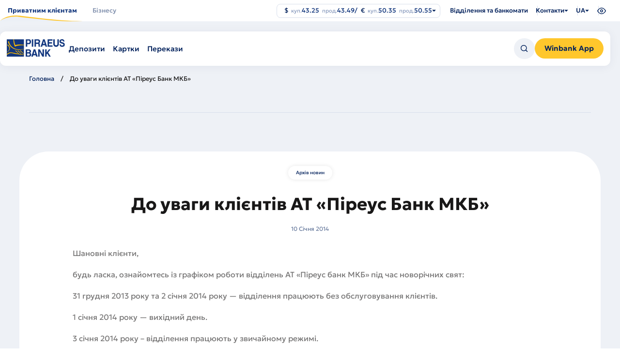

--- FILE ---
content_type: text/html; charset=UTF-8
request_url: https://www.piraeusbank.ua/ua/press-center/archive/845
body_size: 155348
content:

<!DOCTYPE html>
<html lang="uk" dir="ltr" prefix="content: http://purl.org/rss/1.0/modules/content/  dc: http://purl.org/dc/terms/  foaf: http://xmlns.com/foaf/0.1/  og: http://ogp.me/ns#  rdfs: http://www.w3.org/2000/01/rdf-schema#  schema: http://schema.org/  sioc: http://rdfs.org/sioc/ns#  sioct: http://rdfs.org/sioc/types#  skos: http://www.w3.org/2004/02/skos/core#  xsd: http://www.w3.org/2001/XMLSchema# " class="no-js">
  <head>
    <meta charset="utf-8" />
<script>(function(w,d,s,l,i){w[l]=w[l]||[];w[l].push({'gtm.start':
new Date().getTime(),event:'gtm.js'});var f=d.getElementsByTagName(s)[0],
j=d.createElement(s),dl=l!='dataLayer'?'&amp;l='+l:'';j.async=true;j.src=
'https://www.googletagmanager.com/gtm.js?id='+i+dl;f.parentNode.insertBefore(j,f);
})(window,document,'script','dataLayer','GTM-5JSDNK9');
</script>
<link rel="canonical" href="https://www.piraeusbank.ua/ua/press-center/archive/845" />
<meta name="description" content="До уваги клієнтів АТ «Піреус Банк МКБ» ✅ Прозорість та відкритість ✅ Своєчасне інформування про свою діяльність ✅ Дізнайся детальніше про останні новини банку на сайті Piraeus Bank ✅" />
<meta name="google-site-verification" content="gZTr9kcICIRW8vPQ06J_c4gCgiYut7-Nfn46ZBkYRBk" />
<meta name="Generator" content="Drupal 9 (https://www.drupal.org)" />
<meta name="MobileOptimized" content="width" />
<meta name="HandheldFriendly" content="true" />
<meta name="viewport" content="width=device-width, initial-scale=1.0" />
<script type="application/ld+json">{
    "@context": "https://schema.org",
    "@graph": [
        {
            "breadcrumb": {
                "@type": "BreadcrumbList",
                "itemListElement": [
                    {
                        "@type": "ListItem",
                        "position": 1,
                        "name": "Головна",
                        "item": "https://www.piraeusbank.ua/ua"
                    }
                ]
            }
        }
    ]
}</script>
<link rel="icon" href="/themes/custom/piraeus/favicon.ico" type="image/vnd.microsoft.icon" />
<link rel="alternate" hreflang="en" href="https://www.piraeusbank.ua/en/press-center/archive/845" />
<link rel="alternate" hreflang="uk" href="https://www.piraeusbank.ua/ua/press-center/archive/845" />
<link rel="alternate" hreflang="ru" href="https://www.piraeusbank.ua/ru/press-center/archive/845" />


    <title>До уваги клієнтів АТ «Піреус Банк МКБ» - Piraeus Bank в Україні</title>
    <link rel="stylesheet" media="all" href="/sites/default/files/css/optimized/css_k0JAibD3ZCwTt24LYbnbS5BzPCdFlPO7VcjrGu4KVaQ.BZep5XMuMiE5OtMzoV_AYDEGdnxQbSEmhvLQBsUCHKo.css?t919c1" />
<link rel="stylesheet" media="all" href="/sites/default/files/css/optimized/css_yhEe2kY1QMIEbzO7NJ-hWQzMcMdPprtZ2Mkm_Hfg-pg.F8PgdYpEhpuLX4UGegTTsEBZNHovx-hTfHhWNDNAqYc.css?t919c1" />
<link rel="stylesheet" media="all" href="/sites/default/files/css/optimized/css_PwuFbWcp4hneFLLsQJ6rldRAtwMWYQOx-Ke7UsY30LI.XrOMKTW8-ozWMiEbJUwuEgtrxzmqJzRKuu8H1481LL4.css?t919c1" />
<link rel="stylesheet" media="all" href="/sites/default/files/css/optimized/css_IdyaKDUhwh18SXW_-pVSzy-gErqgntz20y51CuFE1Yg.bzOagWV8y6zj0stkETFUDlYxkEyBoxYDOvVjPN2jQb0.css?t919c1" />
<link rel="stylesheet" media="all" href="/sites/default/files/css/optimized/css_el-Wcqt4lri-ntglA04M2hmxjJG3wl6Wf7KoZF5AVNk.Gc4i_wX3UHW0wKv2_1eWUtfcOZme_I0SwI8fQXzAOog.css?t919c1" />
<link rel="stylesheet" media="all" href="/sites/default/files/css/optimized/css_xcV1VbAOaq_lTLgSuP5q6fpDB9lgw6_ubXm7g_TqGww.tsDwFBJmLlyPh0jUHtO9Vyse8_Fj3nQAvru2iPk---s.css?t919c1" />
<link rel="stylesheet" media="all" href="/sites/default/files/css/optimized/css_8_iZM3tVCJgrOIixipC2yzkLO7WA5H5L-Z5lkjPcst0.FDTndBdctIZP2bJW86rpj-V4OYYvgZt0q9ZrBU01DaI.css?t919c1" />
<link rel="stylesheet" media="all" href="/sites/default/files/css/optimized/css_NlYuldsbnaLXcf3dKOyimQrINDr_ub0SmbMMEd79TSQ.aAyAdUAZUAoRKGFrIcgJGUs9ug4HxIUXhGSVFva_CMw.css?t919c1" />
<link rel="stylesheet" media="all" href="/sites/default/files/css/optimized/css_2tv6NKd6VcR1N5ldQj4rs1J-vWrmZJAHL2t1_wtWdnc.KjBY5YEWNgLL9FgJGnfPIWXXpysrjNcyTWUDJQNK79w.css?t919c1" />
<link rel="stylesheet" media="all" href="/sites/default/files/css/optimized/css_hnNz6IEhVN5_Of7XB76_NjHZmrmv1ZKZxqG2iC0qBgU.INZEAaITPLOD7His5eWCqdDu55mrW8Hu6pj39YghNL4.css?t919c1" />
<link rel="stylesheet" media="all" href="/sites/default/files/css/optimized/css_SxLAHwP370XBgXUS2Z62BuUN3Co-7x1Xcq1Yl0eCpZc.-sYNRCGVoH7ZZbtj7maaVVwG2NvBCBli6Kucsku6TG4.css?t919c1" />
<link rel="stylesheet" media="all" href="/sites/default/files/css/optimized/css_gI82JN7fIF-SGN50PytbEmxnJWEAQxvtbUTFwMI-s0M.l-u3yyJQ-rLg8cWd8rzVDufhH_xSo_tSat_rWg2eYbQ.css?t919c1" />
<link rel="stylesheet" media="all" href="/sites/default/files/css/optimized/css_dUCv1epc8sqnL7z6gQpbGkGEuBUi3xCV8oJMDzYJbiU.Jkd-4J3KvpU7EuHuuODm-tsInzUsM9V4Z_ZXPi2uaE4.css?t919c1" />
<link rel="stylesheet" media="all" href="/sites/default/files/css/optimized/css_Jh9H9K9-BJuuoTSVW_nQAGScCSCEvc18d2M8RZl-7gw.zoUxXSC4cLj1ZwPltQhijZ2FspsDofnNcZL_yozky1U.css?t919c1" />
<link rel="stylesheet" media="all" href="/sites/default/files/css/optimized/css_FwDU3h2OfEDALY-gMvi0omrPyWfxcOyIQ2svT7Hyzxc.xf9tVibSjI4XistFAStzdVadrBzUAVjYBOYlzvIIfGs.css?t919c1" />
<link rel="stylesheet" media="all" href="/sites/default/files/css/optimized/css_M_0qFAIRstYTrNLFLKdq90tmSs-HI22nuKcKoGYWres.mi2V1dQlBOtuDO1BMCqm6w033FVATKDq1GoAm39s79E.css?t919c1" />
<link rel="stylesheet" media="all" href="/sites/default/files/css/optimized/css_55HfDL_0KdLcPWXl8PtxRl0jwaj5S_5E1xUa_ZYP5B8.QZScM6x1sZpQOry9q_4F1QDy8Puzw5OMBMn5QDce4Qc.css?t919c1" />
<link rel="stylesheet" media="all" href="/sites/default/files/css/optimized/css_uRaklTL9qw9LkAwudtpTItWV3KiJP8QHWtGM6P7CNk4.SuLkFo61uaGUlblw1cI2qJ0_5hW7fNTq_GVI5p763_A.css?t919c1" />
<link rel="stylesheet" media="all" href="/sites/default/files/css/optimized/css_bVow4uEk4HTxJlij7iBDGWb2uzTpNXMPgpIeHq8jiPw.43K3WRCvYq9fMZNlFXa5Igvfxc1GzI3h0lYzQk5plHM.css?t919c1" />
<link rel="stylesheet" media="all" href="/sites/default/files/css/optimized/css_wKgy1R3NftrbXNqjrGCnKPG2MuBS6VO7bNbGOiDkrg0._ketUqfnQWYL9wxUNP2hjKHNtM52IcvbjWSLMpCOs3M.css?t919c1" />
<link rel="stylesheet" media="all" href="/sites/default/files/css/optimized/css_rBIqZVBIuePlh5HcHJagk0J6UraUAUbgK2dWoQXZhoA.OXFAYS73dncnklKYNiKDKyo-eM1LeQclBNowkCTP8UA.css?t919c1" />
<link rel="stylesheet" media="all" href="/sites/default/files/css/optimized/css_i0JCJIw_hNFirk25N3COBh3WqFTF0ZCxXh5hJxJtPzo.e7TTSXWObLDpvqh1xgufWEQhG4cR-wzgPPIrhD0EBAc.css?t919c1" />
<link rel="stylesheet" media="all" href="/sites/default/files/css/optimized/css_Q1K6lLtK2Nwq-2R8XTxmH58HqZFaow1BJLWTIYtxn7Y.SK368lNtzpIaDn7HpIatFkfTpjwIFm1zPAcGt87OTH0.css?t919c1" />
<link rel="stylesheet" media="all" href="/sites/default/files/css/optimized/css_cNsTyM7C3t4TCUEg0VA4PXzn0H6dE6W18zFbGRnQ-f4.vTpbqXfE_mi1ahgUvwKf79A6SpxxRbpiau-iBRLOr1w.css?t919c1" />
<link rel="stylesheet" media="all" href="/sites/default/files/css/optimized/css_CBqy8DMdqdIgL5smEe0nXdZjoPEd2JboOy2R6U8-hFs.bdkitrYPlVIZ7mxtH8S0OwsWvyqWpnI6U0svoerOWgs.css?t919c1" />
<link rel="stylesheet" media="all" href="/themes/custom/piraeus/backoffice/css/drupal_admin.css?t919c1" />
<link rel="stylesheet" media="all" href="/themes/custom/piraeus/html/public/assets/css/app.css?t919c1" />
<link rel="stylesheet" media="all" href="/themes/custom/piraeus/html/public/assets/css/select2.min.css?t919c1" />
<link rel="stylesheet" media="all" href="/sites/default/files/css/optimized/css__bho2B3wcqv1KxA6PF89Vchfhlcup6xthhL5g6Nr8mA.ZylvsdL7i2KtRzpm-NXD5o7AAeUcrW2SQOxBfK2poI8.css?t919c1" />
<link rel="stylesheet" media="all" href="/sites/default/files/css/optimized/css_pU0Gutxb3_AkRm1jpb4J2yHFADrn1GC4X6-BiCbp8OU.i7KKhvXzMEm1V9MQCwgp15hRdhoubY9SLIPlhVRx4pM.css?t919c1" />
<link rel="stylesheet" media="all" href="/sites/default/files/css/optimized/css_DUNrTLPzq3V3CGWuRz5H3hqwBAI0KXHF2HTcoQz3rc4.EU9nQrvS_8PFX74q0kxSXbjZhSMR1BOe5hSbuaW9Gpg.css?t919c1" />
<link rel="stylesheet" media="all" href="/sites/default/files/css/optimized/css_YgAHkBJi9Ni-9F7uzPGNgev_md-vkMtl6mCLeP2RGQo.zKx5DZ-c3HgrcuaWC7We0EXQ2eJHWAhK9Dop_Sdlg78.css?t919c1" />
<link rel="stylesheet" media="all" href="/sites/default/files/css/optimized/css_uAyU8TXfNv4LwU1hWzuVwVsjR1f9QybnN7Z-VbdCWFs.CqoMxL02lKxI0ViRpXyWWkY7tgV7QxUFKHmrNhFHQaI.css?t919c1" />
<link rel="stylesheet" media="all" href="/sites/default/files/css/optimized/css_G0aO7IKLmcwiWC76a0VtNjBbUKBBh45lGO1caWIwU34.rA9NBZxBr020crJhW6tPJTFcNeldk1liuYmj5Yr_Ry8.css?t919c1" />
<link rel="stylesheet" media="all" href="/sites/default/files/css/optimized/css_ucxQFlXS0b0PBDka9bgwb5tJEo_xfijNcIa6_02DMWs.9cSXM4r9gbOXQsVdAoZYlcLjQcG49g6VBIryYcflb3Y.css?t919c1" />
<link rel="stylesheet" media="all" href="/sites/default/files/css/optimized/css_jHT2a4ztivwTBQu-edcn4JXhTC1kfypKQ2EnmZiNbrw.hwPAH2sBZ3r2rHEXGorpMFNp7A1QO1JcblaPgvbqaAU.css?t919c1" />
<link rel="stylesheet" media="all" href="/sites/default/files/css/optimized/css_2ZIQEH23X5MiYNnG0xXxF4-mLNnDM1COX_Q2nrLEUNA.ekxNFKtTPvOgSm40R6KLfie48lfFm4IzMis_DPQwFU8.css?t919c1" />
<link rel="stylesheet" media="all" href="/sites/default/files/css/optimized/css_Lv1bP8JXpB3pSNozo4jmOwtgOWK1g_Pvv99cLDR_lLI.Zrx18GDYUgASvhIEjoqPd4QM0U9iBS0mg-I5Gpnfk_g.css?t919c1" />
<link rel="stylesheet" media="all" href="/sites/default/files/css/optimized/css_w6uBS_e4lgzCuQI9WJcAU1zogOA0zSwJuUJPu8ixmEI.NS_cPq3Gw5C5yzfw6XxCbsoBK0HI6igmwii4XD2UHWg.css?t919c1" />
<link rel="stylesheet" media="all" href="/sites/default/files/css/optimized/css_1acd1r1BtUbNq-JXtBWBLQjspJ1JdhsJIk5JPUl3KJU.QxKnOiyiOSqg-28PZmhj22GSiFMMrzm-3xjeH5wIwcc.css?t919c1" />
<link rel="stylesheet" media="all" href="/sites/default/files/css/optimized/css_8XsAjk7vy0pqYnSiHRIOx83hhcme5PTysdWeEKhvXMc.weQqrkyYi2vErI0P_Y6R2ged1eGpx_kRQXta5K3gywc.css?t919c1" />
<link rel="stylesheet" media="all" href="/sites/default/files/css/optimized/css_OHf71oeIOrre6SR138MouAIETLdJCAkllYsqURtmm0A.rKZBo0Bih82xwVU5IPkT6zdwT8iMUmqqoyq4EtbDIks.css?t919c1" />
<link rel="stylesheet" media="all" href="/sites/default/files/css/optimized/css_VAR_3WVo2y_cPblOAShdArfPjLoXFETEpXDNoqZrOAI.s2P5REcFqIEkk7I-WhrGqfDqhyZJ64-xsNUjxKU3EBk.css?t919c1" />
<link rel="stylesheet" media="all" href="/sites/default/files/css/optimized/css_wCWV-1NThDs5c7UFjqb-yORX0g5eUrJTJOFQw4SpzKk.rWBy2Mv3079AfTwLUu_nebBMplJEf0NNAo2IZiV_YYk.css?t919c1" />
<link rel="stylesheet" media="all" href="/sites/default/files/css/optimized/css_8lKoROJ6Zu-Ki-T_vXUG-vt_fs5ttWI6GG5SZsUQ9fA.mMGqwwIbj_6brH0vsXjAoLC2EtFT3h90nzk3b2-nynU.css?t919c1" />
<link rel="stylesheet" media="all" href="/sites/default/files/css/optimized/css_UH9Z3L5qClRdM0x1B7Sasv3k-ZXXUOwMNo2eyMliSqA.R4jWwvGCdaAeZvEhQU3Jf7aT6FGIAzcfSJZNjPaXthE.css?t919c1" />
<link rel="stylesheet" media="all" href="/sites/default/files/css/optimized/css_reN1Rf9p6knCpaEWoTA2UV7CylUfuliY_aLstcUPrjE.MXRz_GRjRqIsrpaJzxi_ZLDyNs5Cu_Vq_ljKmtMnHg4.css?t919c1" />
<link rel="stylesheet" media="all" href="/sites/default/files/css/optimized/css_J0nq0fKbdRqUnBfru6HIC8wYujuHkypo5e2sToPfR2U.1yURV9JjhSsLwhnOywvL5g3nR_9mb6xkq7yKlLlhYhM.css?t919c1" />
<link rel="stylesheet" media="all" href="/sites/default/files/css/optimized/css_Q3N0Lh1-hvi9xKay1FaX-JtuTHHzRYWKcsAF0CvHibo.AJ4sqpxNmlD0v7TS2kSqnSURAZ0dWLQFgt3tFm6p5xY.css?t919c1" />
<link rel="stylesheet" media="all" href="/sites/default/files/css/optimized/css_ge77twVlK6eLqiAYlQJBlCuou5uhadLFsUQTdQa_ewc.5DpQ-V0SPsBr3mtbniBJrtc0b15s4pdItPb7Ao1ZWKU.css?t919c1" />
<link rel="stylesheet" media="all" href="/sites/default/files/css/optimized/css__Jd5jGOK2GKkWJ39lq12bpzDKZcqQg7jBxXFi9MwHsU.j5JmPLbSPkMl6fYsIEVbaSm3gkm-0Da9eMChUFHSDMk.css?t919c1" />
<link rel="stylesheet" media="all" href="/sites/default/files/css/optimized/css_J6dLcwxLPT2uFEuf2TVbXMPFtkZKGxtZV5vaIL-CqGU.4FndL7v1wCCuugmvpDNtBlPHTcPBYfLOSUgkhiFk3pY.css?t919c1" />
<link rel="stylesheet" media="all" href="/sites/default/files/css/optimized/css_Whjr_G34vQrSoJsSvC_zXgge2_ErDvYAZCgvEoaNNlQ.VVxqGOr6V3uFb1F3e5HgRitj-9jqBJyqGkha5F31R8A.css?t919c1" />

    
   <!-- Hotjar Tracking Code for Site 5035988 (name missing) -->
<script>
  (function(h,o,t,j,a,r){
    h.hj=h.hj||function(){(h.hj.q=h.hj.q||[]).push(arguments)};
    h._hjSettings={hjid:5035988,hjsv:6};
    a=o.getElementsByTagName('head')[0];
    r=o.createElement('script');r.async=1;
    r.src=t+h._hjSettings.hjid+j+h._hjSettings.hjsv;
    a.appendChild(r);
  })(window,document,'https://static.hotjar.com/c/hotjar-','.js?sv=');
</script>
  </head>
  <body class="node-1566 path-node page-node-type-news" class="overflow">
    <div class="skiplinks">
      <a href="#main" class="skiplinks__link visually-hidden focusable">Перейти до основного вмісту</a>
    </div>
    <noscript><iframe src="https://www.googletagmanager.com/ns.html?id=GTM-5JSDNK9" height="0" width="0" style="display:none;visibility:hidden;"></iframe>
</noscript>
      
  <noscript>
    <style>
        .preloader {
          display: none !important;
        }
        .container__item:nth-child(odd) {
          background-color: #EEF1F6;
        }
        .container__wrapper {
            overflow: hidden;
        }
        .banner-image-wrapper img {
          opacity: 1 !important;
          transform: scale(1) translateY(0) !important;
        }
        .banner-image-background {
            top: -450px !important;
        }
        .banner-image-background img {
            transform: scale(1) translateY(0) !important;
            opacity: 1 !important;
        }
        .info-wrapper {
            transform: translateY(0px) !important;
            opacity: 1 !important;
        }
        .header-burger {
            position: relative;
            top: 40px;
            visibility: visible;
            opacity: 1;
            max-height: auto !important;
            overflow: auto;
        }
        .burger-container {
            transform: translateX(0%) !important;
        }
    </style>
</noscript>

    <div class="header-spacer"></div>
  <header id="header" class="header important-menu-visible header__fixed" data-containers="1">
    <div class="header__main">
      <div class="header__container header__top">
          <ul class="header__main-menu">
      <li class="header__select">
      <div data-placement="bottom-start" class="js-header-select">
        <button
          class="selected no-arrow lg "
          data-tab="/ua/individuals"
          aria-haspopup="true"
          aria-expanded="false"
        >
          <span>
             Приватним клієнтам
          </span>
        </button>

                  <div class="select__dropdown select__dropdown--wide" role="menu">
            <div class="select__row">
                              <ul class="select__column">
                                      <li role="menuitem" class="select__item">
                      <h2>
                                                  <a href="/ua/individuals/deposits">
                              <img src="/sites/default/files/2024-12/header-icon-1_0.png" width="40" height="40" alt="Депозити" loading="lazy" typeof="foaf:Image" />


                            Депозити
                          </a>
                                              </h2>
                    </li>

                                          <li role="menuitem" class="select__item">
                        <a href="/ua/individuals/deposits/yevropeyskyy">
                          Європейський

                                                  </a>
                      </li>
                                          <li role="menuitem" class="select__item">
                        <a href="/ua/individuals/deposits/lehkyy-z-popovnennyam">
                          Легкий з поповненням

                                                  </a>
                      </li>
                                          <li role="menuitem" class="select__item">
                        <a href="/ua/individuals/deposits/valiutoobminnyi">
                          Валютообмінний

                                                  </a>
                      </li>
                                          <li role="menuitem" class="select__item">
                        <a href="/ua/individuals/deposits/winbox">
                          Winbox

                                                      <span class="select__tag">
                              Нове
                            </span>
                                                  </a>
                      </li>
                                                      </ul>
                              <ul class="select__column">
                                      <li role="menuitem" class="select__item">
                      <h2>
                                                  <a href="/ua/individuals/payment-cards">
                              <img src="/sites/default/files/2024-12/header-icon-2.png" width="40" height="40" alt="Картки" loading="lazy" typeof="foaf:Image" />


                            Картки
                          </a>
                                              </h2>
                    </li>

                                          <li role="menuitem" class="select__item">
                        <a href="/ua/individuals/payment-cards/wincard-iz-keshbekom">
                          Wincard

                                                  </a>
                      </li>
                                          <li role="menuitem" class="select__item">
                        <a href="/ua/individuals/payment-cards/wincard-valyutna">
                          Валютна Wincard

                                                  </a>
                      </li>
                                          <li role="menuitem" class="select__item">
                        <a href="/ua/individuals/payment-cards/wincard-platinum">
                          Platinum Wincard

                                                  </a>
                      </li>
                                          <li role="menuitem" class="select__item">
                        <a href="/ua/individuals/payment-cards/zarplatna">
                          Зарплатна

                                                  </a>
                      </li>
                                          <li role="menuitem" class="select__item">
                        <a href="/ua/individuals/payment-cards/sotsialna">
                          Соціальна

                                                  </a>
                      </li>
                                                      </ul>
                              <ul class="select__column">
                                      <li role="menuitem" class="select__item">
                      <h2>
                                                  <a href="/ua/individuals/money-transfer">
                              <img src="/sites/default/files/2024-12/header-icon-3.png" width="40" height="40" alt="Перекази" loading="lazy" typeof="foaf:Image" />


                            Перекази
                          </a>
                                              </h2>
                    </li>

                                          <li role="menuitem" class="select__item">
                        <a href="/ua/individuals/money-transfer/bankivskyy-perekaz">
                          Банківський переказ

                                                  </a>
                      </li>
                                          <li role="menuitem" class="select__item">
                        <a href="/ua/individuals/money-transfer/hroshovi-perekazy-moneygram">
                          MoneyGram

                                                  </a>
                      </li>
                                          <li role="menuitem" class="select__item">
                        <a href="/ua/individuals/money-transfer/perekaz-hotivky-na-kartku-monego">
                          MoneyGo

                                                  </a>
                      </li>
                                                      </ul>
                              <ul class="select__column">
                                      <li role="menuitem" class="select__item">
                      <h2>
                                                  <span>
                              <img src="/sites/default/files/2024-12/header-icon-4.png" width="40" height="40" alt="Послуги" loading="lazy" typeof="foaf:Image" />


                            Послуги
                          </span>
                                              </h2>
                    </li>

                                          <li role="menuitem" class="select__item">
                        <a href="/ua/individuals/individual-safes">
                          Індивідуальний сейф

                                                  </a>
                      </li>
                                          <li role="menuitem" class="select__item">
                        <a href="/ua/home/apple-pay">
                          Apple Pay

                                                  </a>
                      </li>
                                                      </ul>
                          </div>
          </div>
              </div>
    </li>
      <li class="header__select">
      <div data-placement="bottom-start" class="js-header-select">
        <button
          class="selected no-arrow  "
          data-tab="/ua/corporative"
          aria-haspopup="true"
          aria-expanded="false"
        >
          <span>
            Бізнесу
          </span>
        </button>

                  <div class="select__dropdown select__dropdown--wide" role="menu">
            <div class="select__row">
                              <ul class="select__column">
                                      <li role="menuitem" class="select__item">
                      <h2>
                                                  <a href="/ua/corporative/credits">
                              <img src="/sites/default/files/2024-12/header-icon-5.png" width="40" height="40" alt="Кредити" loading="lazy" typeof="foaf:Image" />


                            Кредити
                          </a>
                                              </h2>
                    </li>

                                          <li role="menuitem" class="select__item">
                        <a href="/ua/corporative/credits/credit-line">
                          Кредитна лінія

                                                  </a>
                      </li>
                                          <li role="menuitem" class="select__item">
                        <a href="/ua/corporative/credits/overdraft-bezzastavnyy">
                          Овердрафт

                                                  </a>
                      </li>
                                          <li role="menuitem" class="select__item">
                        <a href="/ua/corporative/credits/kredyt-pid-zastavu-depozytu">
                          Кредит під заставу

                                                  </a>
                      </li>
                                          <li role="menuitem" class="select__item">
                        <a href="/ua/corporative/credits/finansova-pidtrymka-ahrarnoho-biznesu">
                          Аграрії

                                                  </a>
                      </li>
                                          <li role="menuitem" class="select__item">
                        <a href="/ua/corporative/credits/dostupni-kredyty-5-7-9">
                          5-7-9%

                                                  </a>
                      </li>
                                          <li role="menuitem" class="select__item">
                        <a href="/ua/home/hrant-efse">
                          Грант EFSE

                                                  </a>
                      </li>
                                                      </ul>
                              <ul class="select__column">
                                      <li role="menuitem" class="select__item">
                      <h2>
                                                  <a href="/ua/corporative/bank-documentary">
                              <img src="/sites/default/files/2024-12/header-icon-7.png" width="40" height="40" alt="Документарні операції" loading="lazy" typeof="foaf:Image" />


                            Документарні операції
                          </a>
                                              </h2>
                    </li>

                                          <li role="menuitem" class="select__item">
                        <a href="/ua/corporative/bank-documentary/avalization-bills">
                          Авалювання векселів

                                                  </a>
                      </li>
                                          <li role="menuitem" class="select__item">
                        <a href="/ua/corporative/bank-documentary/creditions">
                          Акредитиви

                                                  </a>
                      </li>
                                          <li role="menuitem" class="select__item">
                        <a href="/ua/corporative/bank-documentary/bank-guarantees">
                          Банківські гарантії

                                                  </a>
                      </li>
                                          <li role="menuitem" class="select__item">
                        <a href="/ua/corporative/bank-documentary/inkasso">
                          Документарне ІНКАССО

                                                  </a>
                      </li>
                                                      </ul>
                              <ul class="select__column">
                                                            <li role="menuitem" class="select__item">
                        <h2>
                          <a href="/ua/corporative/become-client-le">
                              <img src="/sites/default/files/2025-04/Hand%20Stars.png" width="40" height="40" alt="Hands stars" loading="lazy" typeof="foaf:Image" />


                            Стати клієнтом
                          </a>
                        </h2>
                      </li>
                                          <li role="menuitem" class="select__item">
                        <h2>
                          <a href="/ua/corporative/salary-project">
                              <img src="/sites/default/files/2024-12/header-icon-9.png" width="40" height="40" alt="Зарплатні проєкти" loading="lazy" typeof="foaf:Image" />


                            Зарплатні проєкти
                          </a>
                        </h2>
                      </li>
                                          <li role="menuitem" class="select__item">
                        <h2>
                          <a href="/ua/corporative/business-operations-interbank-market">
                              <img src="/sites/default/files/2024-12/header-icon-10.png" width="40" height="40" alt="Forex" loading="lazy" typeof="foaf:Image" />


                            Forex
                          </a>
                        </h2>
                      </li>
                                          <li role="menuitem" class="select__item">
                        <h2>
                          <a href="/ua/corporative/online-banking">
                              <img src="/sites/default/files/2024-12/header-icon-11.png" width="40" height="40" alt="Piraeus Online Business" loading="lazy" typeof="foaf:Image" />


                            Piraeus Online Business
                          </a>
                        </h2>
                      </li>
                                          <li role="menuitem" class="select__item">
                        <h2>
                          <a href="/ua/corporative/depository-activity">
                              <img src="/sites/default/files/2024-12/header-icon-12.png" width="40" height="40" alt="Ринки капіталу" loading="lazy" typeof="foaf:Image" />


                            Ринки капіталу
                          </a>
                        </h2>
                      </li>
                                                      </ul>
                              <ul class="select__column">
                                      <li role="menuitem" class="select__item">
                      <h2>
                                                  <a href="/ua/corporative/deposits-business">
                              <img src="/sites/default/files/2024-12/header-icon-6.png" width="40" height="40" alt="Депозити" loading="lazy" typeof="foaf:Image" />


                            Депозити
                          </a>
                                              </h2>
                    </li>

                                          <li role="menuitem" class="select__item">
                        <a href="/ua/corporative/deposits-business/oshchadnyy-rakhunok-biznes">
                          Ощадний рахунок

                                                  </a>
                      </li>
                                          <li role="menuitem" class="select__item">
                        <a href="/ua/corporative/deposits-business/depozyt-standartnyy">
                          Стандартний

                                                  </a>
                      </li>
                                          <li role="menuitem" class="select__item">
                        <a href="/ua/corporative/deposits-business/depozyt-kaznacheyskyy">
                          Казначейський

                                                  </a>
                      </li>
                                          <li role="menuitem" class="select__item">
                        <a href="/ua/corporative/deposit/depozyt-over-light">
                          Over-light

                                                  </a>
                      </li>
                                                      </ul>
                              <ul class="select__column">
                                      <li role="menuitem" class="select__item">
                      <h2>
                                                  <a href="/ua/corporative/sme-current-account">
                              <img src="/sites/default/files/2024-12/header-icon-8.png" width="40" height="40" alt="Тарифні пакети та РКО" loading="lazy" typeof="foaf:Image" />


                            Тарифні пакети та РКО
                          </a>
                                              </h2>
                    </li>

                                          <li role="menuitem" class="select__item">
                        <a href="/ua/corporative/sme-current-account">
                          International

                                                  </a>
                      </li>
                                          <li role="menuitem" class="select__item">
                        <a href="/ua/corporative/sme-current-account">
                          Profi

                                                  </a>
                      </li>
                                          <li role="menuitem" class="select__item">
                        <a href="/ua/corporative/sme-current-account">
                          Smart

                                                  </a>
                      </li>
                                          <li role="menuitem" class="select__item">
                        <a href="/ua/corporative/sme-current-account">
                          Для нерезедентів

                                                  </a>
                      </li>
                                          <li role="menuitem" class="select__item">
                        <a href="/ua/Smart-IT">
                          Smart IT &amp; Smart IT Pro

                                                  </a>
                      </li>
                                          <li role="menuitem" class="select__item">
                        <a href="/ua/individuals/payment-cards/biznes">
                          Корпоративні картки

                                                  </a>
                      </li>
                                                      </ul>
                          </div>
          </div>
              </div>
    </li>
  </ul>

<div class="header-bottom nav-down">
  <div class="header__container">
    <div class="header-bottom__wr">
      <div class="header-bottom__left">
                  <div class="logo__wr">
            <a href="https://www.piraeusbank.ua/ua">
              <img class="logo" width="120" height="36" src="/themes/custom/piraeus/html/src/assets/images/logo.svg" alt="Головна" />
            </a>
          </div>
        
        <div class="header-bottom__sub-wr mobile-hidden">
                      <div hidden data-submenu="/ua/individuals" class="header-bottom__sub mobile-hidden item">
                                                                                                          <div class="header__select">
                        <div data-placement="bottom-start" class="js-header-select">
                                                      <a
                              href="/ua/individuals/deposits"
                              class="selected no-arrow"
                              aria-haspopup="true"
                              aria-expanded="false"
                            >
                              <span>Депозити</span>
                            </a>
                                                                                <div class="select__dropdown" role="menu">
                              <ul class="select__column">
                                                                  <li class="select__item" role="menuitem">
                                    <a href="/ua/individuals/deposits/yevropeyskyy">
                                      Європейський
                                                                          </a>
                                  </li>
                                                                  <li class="select__item" role="menuitem">
                                    <a href="/ua/individuals/deposits/lehkyy-z-popovnennyam">
                                      Легкий з поповненням
                                                                          </a>
                                  </li>
                                                                  <li class="select__item" role="menuitem">
                                    <a href="/ua/individuals/deposits/valiutoobminnyi">
                                      Валютообмінний
                                                                          </a>
                                  </li>
                                                                  <li class="select__item" role="menuitem">
                                    <a href="/ua/individuals/deposits/winbox">
                                      Winbox
                                                                              <span class="select__tag">
                                          Нове
                                        </span>
                                                                          </a>
                                  </li>
                                                              </ul>
                            </div>
                                                  </div>
                      </div>
                                                                                                                  <div class="header__select">
                        <div data-placement="bottom-start" class="js-header-select">
                                                      <a
                              href="/ua/individuals/payment-cards"
                              class="selected no-arrow"
                              aria-haspopup="true"
                              aria-expanded="false"
                            >
                              <span>Картки</span>
                            </a>
                                                                                <div class="select__dropdown" role="menu">
                              <ul class="select__column">
                                                                  <li class="select__item" role="menuitem">
                                    <a href="/ua/individuals/payment-cards/wincard-iz-keshbekom">
                                      Wincard
                                                                          </a>
                                  </li>
                                                                  <li class="select__item" role="menuitem">
                                    <a href="/ua/individuals/payment-cards/wincard-valyutna">
                                      Валютна Wincard
                                                                          </a>
                                  </li>
                                                                  <li class="select__item" role="menuitem">
                                    <a href="/ua/individuals/payment-cards/wincard-platinum">
                                      Platinum Wincard
                                                                          </a>
                                  </li>
                                                                  <li class="select__item" role="menuitem">
                                    <a href="/ua/individuals/payment-cards/zarplatna">
                                      Зарплатна
                                                                          </a>
                                  </li>
                                                                  <li class="select__item" role="menuitem">
                                    <a href="/ua/individuals/payment-cards/sotsialna">
                                      Соціальна
                                                                          </a>
                                  </li>
                                                              </ul>
                            </div>
                                                  </div>
                      </div>
                                                                                                                  <div class="header__select">
                        <div data-placement="bottom-start" class="js-header-select">
                                                      <a
                              href="/ua/individuals/money-transfer"
                              class="selected no-arrow"
                              aria-haspopup="true"
                              aria-expanded="false"
                            >
                              <span>Перекази</span>
                            </a>
                                                                                <div class="select__dropdown" role="menu">
                              <ul class="select__column">
                                                                  <li class="select__item" role="menuitem">
                                    <a href="/ua/individuals/money-transfer/bankivskyy-perekaz">
                                      Банківський переказ
                                                                          </a>
                                  </li>
                                                                  <li class="select__item" role="menuitem">
                                    <a href="/ua/individuals/money-transfer/hroshovi-perekazy-moneygram">
                                      MoneyGram
                                                                          </a>
                                  </li>
                                                                  <li class="select__item" role="menuitem">
                                    <a href="/ua/individuals/money-transfer/perekaz-hotivky-na-kartku-monego">
                                      MoneyGo
                                                                          </a>
                                  </li>
                                                              </ul>
                            </div>
                                                  </div>
                      </div>
                                                                                                                                                        </div>
                      <div hidden data-submenu="/ua/corporative" class="header-bottom__sub mobile-hidden item">
                                                                                                          <div class="header__select">
                        <div data-placement="bottom-start" class="js-header-select">
                                                      <a
                              href="/ua/corporative/credits"
                              class="selected no-arrow"
                              aria-haspopup="true"
                              aria-expanded="false"
                            >
                              <span>Кредити</span>
                            </a>
                                                                                <div class="select__dropdown" role="menu">
                              <ul class="select__column">
                                                                  <li class="select__item" role="menuitem">
                                    <a href="/ua/corporative/credits/credit-line">
                                      Кредитна лінія
                                                                          </a>
                                  </li>
                                                                  <li class="select__item" role="menuitem">
                                    <a href="/ua/corporative/credits/overdraft-bezzastavnyy">
                                      Овердрафт
                                                                          </a>
                                  </li>
                                                                  <li class="select__item" role="menuitem">
                                    <a href="/ua/corporative/credits/kredyt-pid-zastavu-depozytu">
                                      Кредит під заставу
                                                                          </a>
                                  </li>
                                                                  <li class="select__item" role="menuitem">
                                    <a href="/ua/corporative/credits/finansova-pidtrymka-ahrarnoho-biznesu">
                                      Аграрії
                                                                          </a>
                                  </li>
                                                                  <li class="select__item" role="menuitem">
                                    <a href="/ua/corporative/credits/dostupni-kredyty-5-7-9">
                                      5-7-9%
                                                                          </a>
                                  </li>
                                                                  <li class="select__item" role="menuitem">
                                    <a href="/ua/home/hrant-efse">
                                      Грант EFSE
                                                                          </a>
                                  </li>
                                                              </ul>
                            </div>
                                                  </div>
                      </div>
                                                                                                                                                                                          <div class="header__select">
                        <div data-placement="bottom-start" class="js-header-select">
                                                      <a
                              href="/ua/corporative/deposits-business"
                              class="selected no-arrow"
                              aria-haspopup="true"
                              aria-expanded="false"
                            >
                              <span>Депозити</span>
                            </a>
                                                                                <div class="select__dropdown" role="menu">
                              <ul class="select__column">
                                                                  <li class="select__item" role="menuitem">
                                    <a href="/ua/corporative/deposits-business/oshchadnyy-rakhunok-biznes">
                                      Ощадний рахунок
                                                                          </a>
                                  </li>
                                                                  <li class="select__item" role="menuitem">
                                    <a href="/ua/corporative/deposits-business/depozyt-standartnyy">
                                      Стандартний
                                                                          </a>
                                  </li>
                                                                  <li class="select__item" role="menuitem">
                                    <a href="/ua/corporative/deposits-business/depozyt-kaznacheyskyy">
                                      Казначейський
                                                                          </a>
                                  </li>
                                                                  <li class="select__item" role="menuitem">
                                    <a href="/ua/corporative/deposit/depozyt-over-light">
                                      Over-light
                                                                          </a>
                                  </li>
                                                              </ul>
                            </div>
                                                  </div>
                      </div>
                                                                                                                  <div class="header__select">
                        <div data-placement="bottom-start" class="js-header-select">
                                                      <a
                              href="/ua/corporative/sme-current-account"
                              class="selected no-arrow"
                              aria-haspopup="true"
                              aria-expanded="false"
                            >
                              <span>Тарифні пакети та РКО</span>
                            </a>
                                                                                <div class="select__dropdown" role="menu">
                              <ul class="select__column">
                                                                  <li class="select__item" role="menuitem">
                                    <a href="/ua/corporative/sme-current-account">
                                      International
                                                                          </a>
                                  </li>
                                                                  <li class="select__item" role="menuitem">
                                    <a href="/ua/corporative/sme-current-account">
                                      Profi
                                                                          </a>
                                  </li>
                                                                  <li class="select__item" role="menuitem">
                                    <a href="/ua/corporative/sme-current-account">
                                      Smart
                                                                          </a>
                                  </li>
                                                                  <li class="select__item" role="menuitem">
                                    <a href="/ua/corporative/sme-current-account">
                                      Для нерезедентів
                                                                          </a>
                                  </li>
                                                                  <li class="select__item" role="menuitem">
                                    <a href="/ua/Smart-IT">
                                      Smart IT &amp; Smart IT Pro
                                                                          </a>
                                  </li>
                                                                  <li class="select__item" role="menuitem">
                                    <a href="/ua/individuals/payment-cards/biznes">
                                      Корпоративні картки
                                                                          </a>
                                  </li>
                                                              </ul>
                            </div>
                                                  </div>
                      </div>
                                                                                                                                                                                          <div class="header__select item">
                            <a data-placement="bottom-start" href="/ua/corporative/become-client-le" class="selected no-arrow">
                              <span>Стати клієнтом</span>
                            </a>
                          </div>
                                                                                                <div class="header__select item">
                            <a data-placement="bottom-start" href="/ua/corporative/business-operations-interbank-market" class="selected no-arrow">
                              <span>Forex</span>
                            </a>
                          </div>
                                                                                                                                                                                            <div class="header__select item">
                            <a data-placement="bottom-start" href="/ua/corporative/salary-project" class="selected no-arrow">
                              <span>Зарплатні проєкти</span>
                            </a>
                          </div>
                                                                                                                              </div>
                  </div>
      </div>

      <div class="header-bottom__right">
        <div class="mobile-hidden">
          <form class="search-container" method="GET" action="/ua/search-node">
  <input
    id="header-search-input"
    placeholder="Введіть, що шукаєте та натисніть Enter"
    type="text"
    class="search-box"
    name="title"
  />
  <label for="header-search-input">
    <svg class="search-icon" xmlns="http://www.w3.org/2000/svg" width="19" height="19" viewBox="0 0 19 19" fill="none">
      <path d="M13.25 13.25L16.25 16.25" stroke="#00205B" stroke-width="1.5" stroke-linecap="square" stroke-linejoin="round"/>
      <path d="M2.75 8.75C2.75 12.0637 5.43629 14.75 8.75 14.75C10.4098 14.75 11.9121 14.0761 12.9983 12.987C14.0808 11.9017 14.75 10.404 14.75 8.75C14.75 5.43629 12.0637 2.75 8.75 2.75C5.43629 2.75 2.75 5.43629 2.75 8.75Z" stroke="#00205B" stroke-width="1.5" stroke-linecap="round" stroke-linejoin="round"/>
    </svg>
    <span class="u-screen-reader-text">Введіть, що шукаєте та натисніть Enter</span>
  </label>
  <button type="reset" class="search-reset">
    <svg xmlns="http://www.w3.org/2000/svg" width="18" height="19" viewBox="0 0 18 19" fill="none">
      <path d="M13.169 4.33681L3.83653 13.6693C3.46837 14.0375 3.39286 14.5589 3.66786 14.8339C3.94287 15.1089 4.46426 15.0334 4.83242 14.6652L14.1649 5.3327C14.5331 4.96454 14.6086 4.44315 14.3336 4.16815C14.0586 3.89314 13.5372 3.96865 13.169 4.33681Z" fill="#00205B"/>
      <path d="M14.1651 13.6671L4.83262 4.33458C4.46447 3.96642 3.94299 3.891 3.66786 4.16612C3.39274 4.44124 3.46816 4.96272 3.83632 5.33088L13.1688 14.6634C13.537 15.0316 14.0585 15.107 14.3336 14.8319C14.6087 14.5567 14.5333 14.0353 14.1651 13.6671Z" fill="#00205B"/>
    </svg>
    <span class="u-screen-reader-text">Очистити поле пошуку</span>
  </button>
  <input tabindex="-1" type="submit" id="search-submit" />
</form>
        </div>
        <div hidden data-tab-active="/ua/corporative" class="header-bottom__cta-wr">
          <div class="header__select header-bottom__cta">
            <div data-placement="bottom-center" class="js-header-select">
              <span class="selected">
                Інтернет Банкінг
              </span>
              <div class="select__dropdown" role="menu">
                <ul class="select__column">
                  <li class="select__item" role="menuitem">
                    <a target="_blank" href="https://winbank-business.piraeusbank.ua/sign-in">
                      Winbank Business
                      <span class="select__tag">
                        Нове
                      </span>
                    </a>
                  </li>
                  <li class="select__item" role="menuitem">
                    <a target="_blank" href="https://online.piraeusbank.ua/Login.action?localeName=ua">
                      Business Online
                    </a>
                  </li>
                </ul>
              </div>
            </div>
          </div>
        </div>
        <div hidden data-tab-active="/ua/individuals" class="header-bottom__cta-wr">
          <a href="https://piraeusbank.ua/ua/new.winbank" class="header-bottom__cta-link">
            Winbank App
          </a>
        </div>

        <div class="desktop-hidden">
          <div class="header-burger">
  <button id="burgerToggler" aria-expanded="false" aria-label="Toggle sub menu" class="header-burger__toggler">
    <svg class="header-burger__toggler-icon header-burger__toggler-icon--open" xmlns="http://www.w3.org/2000/svg" width="16" height="12" viewBox="0 0 16 12" fill="none">
      <path d="M1.125 1.625H14.875M1.125 6H14.875M1.125 10.375H8" stroke="#FFC72C" stroke-width="1.5" stroke-linecap="square" stroke-linejoin="round"/>
    </svg>
    <svg class="header-burger__toggler-icon header-burger__toggler-icon--close" xmlns="http://www.w3.org/2000/svg" width="20" height="20" viewBox="0 0 20 20" fill="none">
      <path d="M5 5L14.7227 14.7227" stroke="#FFC72C" stroke-width="1.5" stroke-linecap="square" stroke-linejoin="round"/>
      <path d="M14.7227 5L4.99994 14.7227" stroke="#FFC72C" stroke-width="1.5" stroke-linecap="square" stroke-linejoin="round"/>
    </svg>
  </button>

  <nav hidden id="burgerNav" class="header-burger-nav">
    <div id="burgerList" class="header-burger-nav__list-wr">
              <ul hidden class="header-burger-nav__list" data-submenu="/ua/individuals">
                                  <li class="header-burger-nav__item header-burger-nav-item">
                              <a class="header-burger-nav-item__link" href="/ua/individuals/deposits">
                  Депозити
                </a>
                                          <button data-expand aria-expanded="false" class="header-burger-nav-item__expand">
                <svg class="header-burger-nav-item__expand-icon" xmlns="http://www.w3.org/2000/svg" width="12" height="12" viewBox="0 0 12 12" fill="none">
                  <path d="M0 4L6.00002 9.98047L12 4H0Z" fill="#00205B"/>
                </svg>
              </button>
              <ul hidden class="header-burger-nav-item__list">
                                  <li>
                    <a href="/ua/individuals/deposits/yevropeyskyy">Європейський</a>
                  </li>
                                  <li>
                    <a href="/ua/individuals/deposits/lehkyy-z-popovnennyam">Легкий з поповненням</a>
                  </li>
                                  <li>
                    <a href="/ua/individuals/deposits/valiutoobminnyi">Валютообмінний</a>
                  </li>
                                  <li>
                    <a href="/ua/individuals/deposits/winbox">Winbox</a>
                  </li>
                              </ul>
                          </li>
                                              <li class="header-burger-nav__item header-burger-nav-item">
                              <a class="header-burger-nav-item__link" href="/ua/individuals/payment-cards">
                  Картки
                </a>
                                          <button data-expand aria-expanded="false" class="header-burger-nav-item__expand">
                <svg class="header-burger-nav-item__expand-icon" xmlns="http://www.w3.org/2000/svg" width="12" height="12" viewBox="0 0 12 12" fill="none">
                  <path d="M0 4L6.00002 9.98047L12 4H0Z" fill="#00205B"/>
                </svg>
              </button>
              <ul hidden class="header-burger-nav-item__list">
                                  <li>
                    <a href="/ua/individuals/payment-cards/wincard-iz-keshbekom">Wincard</a>
                  </li>
                                  <li>
                    <a href="/ua/individuals/payment-cards/wincard-valyutna">Валютна Wincard</a>
                  </li>
                                  <li>
                    <a href="/ua/individuals/payment-cards/wincard-platinum">Platinum Wincard</a>
                  </li>
                                  <li>
                    <a href="/ua/individuals/payment-cards/zarplatna">Зарплатна</a>
                  </li>
                                  <li>
                    <a href="/ua/individuals/payment-cards/sotsialna">Соціальна</a>
                  </li>
                              </ul>
                          </li>
                                              <li class="header-burger-nav__item header-burger-nav-item">
                              <a class="header-burger-nav-item__link" href="/ua/individuals/money-transfer">
                  Перекази
                </a>
                                          <button data-expand aria-expanded="false" class="header-burger-nav-item__expand">
                <svg class="header-burger-nav-item__expand-icon" xmlns="http://www.w3.org/2000/svg" width="12" height="12" viewBox="0 0 12 12" fill="none">
                  <path d="M0 4L6.00002 9.98047L12 4H0Z" fill="#00205B"/>
                </svg>
              </button>
              <ul hidden class="header-burger-nav-item__list">
                                  <li>
                    <a href="/ua/individuals/money-transfer/bankivskyy-perekaz">Банківський переказ</a>
                  </li>
                                  <li>
                    <a href="/ua/individuals/money-transfer/hroshovi-perekazy-moneygram">MoneyGram</a>
                  </li>
                                  <li>
                    <a href="/ua/individuals/money-transfer/perekaz-hotivky-na-kartku-monego">MoneyGo</a>
                  </li>
                              </ul>
                          </li>
                                              <li class="header-burger-nav__item header-burger-nav-item">
                              <span class="header-burger-nav-item__link">
                  Послуги
                </span>
                                          <button data-expand aria-expanded="false" class="header-burger-nav-item__expand">
                <svg class="header-burger-nav-item__expand-icon" xmlns="http://www.w3.org/2000/svg" width="12" height="12" viewBox="0 0 12 12" fill="none">
                  <path d="M0 4L6.00002 9.98047L12 4H0Z" fill="#00205B"/>
                </svg>
              </button>
              <ul hidden class="header-burger-nav-item__list">
                                  <li>
                    <a href="/ua/individuals/individual-safes">Індивідуальний сейф</a>
                  </li>
                                  <li>
                    <a href="/ua/home/apple-pay">Apple Pay</a>
                  </li>
                              </ul>
                          </li>
                              </ul>
              <ul hidden class="header-burger-nav__list" data-submenu="/ua/corporative">
                                  <li class="header-burger-nav__item header-burger-nav-item">
                              <a class="header-burger-nav-item__link" href="/ua/corporative/credits">
                  Кредити
                </a>
                                          <button data-expand aria-expanded="false" class="header-burger-nav-item__expand">
                <svg class="header-burger-nav-item__expand-icon" xmlns="http://www.w3.org/2000/svg" width="12" height="12" viewBox="0 0 12 12" fill="none">
                  <path d="M0 4L6.00002 9.98047L12 4H0Z" fill="#00205B"/>
                </svg>
              </button>
              <ul hidden class="header-burger-nav-item__list">
                                  <li>
                    <a href="/ua/corporative/credits/credit-line">Кредитна лінія</a>
                  </li>
                                  <li>
                    <a href="/ua/corporative/credits/overdraft-bezzastavnyy">Овердрафт</a>
                  </li>
                                  <li>
                    <a href="/ua/corporative/credits/kredyt-pid-zastavu-depozytu">Кредит під заставу</a>
                  </li>
                                  <li>
                    <a href="/ua/corporative/credits/finansova-pidtrymka-ahrarnoho-biznesu">Аграрії</a>
                  </li>
                                  <li>
                    <a href="/ua/corporative/credits/dostupni-kredyty-5-7-9">5-7-9%</a>
                  </li>
                                  <li>
                    <a href="/ua/home/hrant-efse">Грант EFSE</a>
                  </li>
                              </ul>
                          </li>
                                              <li class="header-burger-nav__item header-burger-nav-item">
                              <a class="header-burger-nav-item__link" href="/ua/corporative/bank-documentary">
                  Документарні операції
                </a>
                                          <button data-expand aria-expanded="false" class="header-burger-nav-item__expand">
                <svg class="header-burger-nav-item__expand-icon" xmlns="http://www.w3.org/2000/svg" width="12" height="12" viewBox="0 0 12 12" fill="none">
                  <path d="M0 4L6.00002 9.98047L12 4H0Z" fill="#00205B"/>
                </svg>
              </button>
              <ul hidden class="header-burger-nav-item__list">
                                  <li>
                    <a href="/ua/corporative/bank-documentary/avalization-bills">Авалювання векселів</a>
                  </li>
                                  <li>
                    <a href="/ua/corporative/bank-documentary/creditions">Акредитиви</a>
                  </li>
                                  <li>
                    <a href="/ua/corporative/bank-documentary/bank-guarantees">Банківські гарантії</a>
                  </li>
                                  <li>
                    <a href="/ua/corporative/bank-documentary/inkasso">Документарне ІНКАССО</a>
                  </li>
                              </ul>
                          </li>
                                                                <li class="header-burger-nav__item header-burger-nav-item">
                  <a class="header-burger-nav-item__link" href="/ua/corporative/become-client-le">
                    Стати клієнтом
                  </a>
                </li>
                              <li class="header-burger-nav__item header-burger-nav-item">
                  <a class="header-burger-nav-item__link" href="/ua/corporative/salary-project">
                    Зарплатні проєкти
                  </a>
                </li>
                              <li class="header-burger-nav__item header-burger-nav-item">
                  <a class="header-burger-nav-item__link" href="/ua/corporative/business-operations-interbank-market">
                    Forex
                  </a>
                </li>
                              <li class="header-burger-nav__item header-burger-nav-item">
                  <a class="header-burger-nav-item__link" href="/ua/corporative/online-banking">
                    Piraeus Online Business
                  </a>
                </li>
                              <li class="header-burger-nav__item header-burger-nav-item">
                  <a class="header-burger-nav-item__link" href="/ua/corporative/depository-activity">
                    Ринки капіталу
                  </a>
                </li>
                                                            <li class="header-burger-nav__item header-burger-nav-item">
                              <a class="header-burger-nav-item__link" href="/ua/corporative/deposits-business">
                  Депозити
                </a>
                                          <button data-expand aria-expanded="false" class="header-burger-nav-item__expand">
                <svg class="header-burger-nav-item__expand-icon" xmlns="http://www.w3.org/2000/svg" width="12" height="12" viewBox="0 0 12 12" fill="none">
                  <path d="M0 4L6.00002 9.98047L12 4H0Z" fill="#00205B"/>
                </svg>
              </button>
              <ul hidden class="header-burger-nav-item__list">
                                  <li>
                    <a href="/ua/corporative/deposits-business/oshchadnyy-rakhunok-biznes">Ощадний рахунок</a>
                  </li>
                                  <li>
                    <a href="/ua/corporative/deposits-business/depozyt-standartnyy">Стандартний</a>
                  </li>
                                  <li>
                    <a href="/ua/corporative/deposits-business/depozyt-kaznacheyskyy">Казначейський</a>
                  </li>
                                  <li>
                    <a href="/ua/corporative/deposit/depozyt-over-light">Over-light</a>
                  </li>
                              </ul>
                          </li>
                                              <li class="header-burger-nav__item header-burger-nav-item">
                              <a class="header-burger-nav-item__link" href="/ua/corporative/sme-current-account">
                  Тарифні пакети та РКО
                </a>
                                          <button data-expand aria-expanded="false" class="header-burger-nav-item__expand">
                <svg class="header-burger-nav-item__expand-icon" xmlns="http://www.w3.org/2000/svg" width="12" height="12" viewBox="0 0 12 12" fill="none">
                  <path d="M0 4L6.00002 9.98047L12 4H0Z" fill="#00205B"/>
                </svg>
              </button>
              <ul hidden class="header-burger-nav-item__list">
                                  <li>
                    <a href="/ua/corporative/sme-current-account">International</a>
                  </li>
                                  <li>
                    <a href="/ua/corporative/sme-current-account">Profi</a>
                  </li>
                                  <li>
                    <a href="/ua/corporative/sme-current-account">Smart</a>
                  </li>
                                  <li>
                    <a href="/ua/corporative/sme-current-account">Для нерезедентів</a>
                  </li>
                                  <li>
                    <a href="/ua/Smart-IT">Smart IT &amp; Smart IT Pro</a>
                  </li>
                                  <li>
                    <a href="/ua/individuals/payment-cards/biznes">Корпоративні картки</a>
                  </li>
                              </ul>
                          </li>
                              </ul>
          </div>

    <div class="header-burger-nav__footer">
      <ul class="burger-contacts">
      <li>
      <a href="/ua/home/branches">
          <img src="/sites/default/files/2024-12/burger_contact_5.png" width="28" height="28" alt="Відділення та банкомати" loading="lazy" typeof="foaf:Image" />


        <span>Відділення та банкомати</span>
      </a>
    </li>
      <li>
      <a href="tel:0800308880">
          <img src="/sites/default/files/2024-12/burger_contact_1_1_1.png" width="28" height="29" alt="Телефон" loading="lazy" typeof="foaf:Image" />


        <span>0 800 30 888 0</span>
      </a>
    </li>
      <li>
      <a href="tel:+380444958890">
          <img src="/sites/default/files/2024-12/burger_contact_1_1_2.png" width="28" height="29" alt="Телефон" loading="lazy" typeof="foaf:Image" />


        <span>0 44 495 88 90</span>
      </a>
    </li>
      <li>
      <a href="/ua/home/web-call">
          <img src="/sites/default/files/2024-12/burger_contact_2_0_0.png" width="28" height="29" alt="Онлайн дзвінок" loading="lazy" typeof="foaf:Image" />


        <span>Онлайн дзвінок</span>
      </a>
    </li>
      <li>
      <a href="/ua/home/feedback">
          <img src="/sites/default/files/2024-12/burger_contact_3_0_0.png" width="28" height="29" alt="Написати нам" loading="lazy" typeof="foaf:Image" />


        <span>Зворотний зв’язок</span>
      </a>
    </li>
      <li>
      <a href="/ua/home/contacts">
          <img src="/sites/default/files/2024-12/burger_contact_4_0_0.png" width="28" height="29" alt="Реквізити" loading="lazy" typeof="foaf:Image" />


        <span>Реквізити</span>
      </a>
    </li>
      <li>
      <a href="/ua/home/press-center">
          <img src="/sites/default/files/2024-12/burger_contact_5_0.png" width="28" height="29" alt="Пресцентр" loading="lazy" typeof="foaf:Image" />


        <span>Пресцентр</span>
      </a>
    </li>
  </ul>

      
           <ul class="burger-menu__socials">
	<li><a aria-label="Посилання на Facebook" href=""> <img aria-hidden="true" height="28" src="/themes/custom/piraeus/html/src/source/_patterns/blocks/header/icons/Facebook.svg" width="28" /> </a></li>
	<li><a aria-label="Посилання на Instagram" href=""> <img aria-hidden="true" height="28" src="/themes/custom/piraeus/html/src/source/_patterns/blocks/header/icons/Instagram.svg" width="28" /> </a></li>
	<li><a aria-label="Посилання на LinkedIn" href=""> <img aria-hidden="true" height="28" src="/themes/custom/piraeus/html/src/source/_patterns/blocks/header/icons/LinkedIn.svg" width="28" /> </a></li>
</ul>

      
      <div class="header-burger-nav__accessibility">
        <button
          type="button"
          class="header-burger-nav__accessibility-btn"
          aria-haspopup="true"
          aria-expanded="false"
          data-popper-id="accessibility-modal"
          data-placement="top"
        >
          <img aria-hidden="true" src="/themes/custom/piraeus/html/public/assets/images/wa-eye.svg" alt="Web accessibility" width="20" height="20">
          Налаштування доступності
        </button>
      </div>
    </div>
  </nav>
</div>

<div id="accessibility-modal" class="header-burger-nav__accessibility-modal accessibility-modal" role="menu" tabindex="-1">
  <div class="accessibility-modal__head">
    <div class="accessibility-modal__head-title">Налаштування доступності</div>
    <div class="accessibility-modal__head-btn">
      <button
        type="button"
        data-popper-close
      >
        <img src="/themes/custom/piraeus/html/public/assets/images/cross.svg" alt="Close" width="20" height="20">
      </button>
    </div>
  </div>
  <div class="accessibility-modal__body">
    <div class="accessibility-modal__body-row">
      <div class="accessibility-modal__body-row-title">Розмір шрифта:</div>
      <div class="accessibility-modal__body-row-btns accessibility-modal__body-row-btns--circle">
        <button type="button" data-accessibility="font-size" data-value="small" class="active">Aa</button>
        <button type="button" data-accessibility="font-size" data-value="medium">Aa</button>
        <button type="button" data-accessibility="font-size" data-value="large">Aa</button>
      </div>
    </div>
    <div class="accessibility-modal__body-row">
      <div class="accessibility-modal__body-row-title">Колірна схема:</div>
      <div class="accessibility-modal__body-row-btns">
        <button type="button" data-accessibility="theme" data-value="default" class="active">
          Звичайна
        </button>
        <button type="button" data-accessibility="theme" data-value="black-and-white">Чорно-біла <span>A</span></button>
      </div>
    </div>
  </div>
</div>
        </div>
      </div>
    </div>
  </div>
</div>


        <div class="header__right">
            <div id="header-currency" class="header__select header-currency" data-currency>
  <div class="js-header-select">
    <button
      type="button"
      class="selected"
      aria-haspopup="true"
      aria-expanded="false"
    >
      <span class="header-currency__line">
        <span class="header-currency__item">
          <strong class="header-currency__target">$</strong>
          <span class="header-currency__value-wr">
            <span class="header-currency__label">
              куп.
            </span>
            <strong data-currency-item="winbankRates-usd-buying" class="header-currency__value">
              43.25
            </strong>
          </span>
          <span class="header-currency__value-wr">
            <span class="header-currency__label">
              прод.
            </span>
            <strong data-currency-item="winbankRates-usd-selling" class="header-currency__value">
              43.49
            </strong>
          </span>
        </span>

        <strong class="header-currency__delimiter">/</strong>

        <span class="header-currency__item">
          <strong class="header-currency__target">€</strong>
          <span class="header-currency__value-wr">
            <span class="header-currency__label">
              куп.
            </span>
            <strong data-currency-item="winbankRates-eur-buying" class="header-currency__value">
              50.35
            </strong>
          </span>
          <span class="header-currency__value-wr">
            <span class="header-currency__label">
              прод.
            </span>
            <strong data-currency-item="winbankRates-eur-selling" class="header-currency__value">
              50.55
            </strong>
          </span>
        </span>
      </span>
    </button>
    <div class="select__dropdown" role="menu">
      <div class="header-currency-dropdown">
                  <div class="header-currency-dropdown-item">
            <h3 class="header-currency-dropdown-item__title">Онлайн у WINBANK</h3>
            <div class="header-currency-dropdown-item__body">
              <span class="header-currency__item">
                <strong class="header-currency__target">$</strong>
                <span class="header-currency__value-wr">
                  <span class="header-currency__label">
                    куп.
                  </span>
                  <strong data-currency-item="winbankRates-usd-buying" class="header-currency__value">
                    43.25
                  </strong>
                </span>
                <span class="header-currency__value-wr">
                  <span class="header-currency__label">
                    прод.
                  </span>
                  <strong data-currency-item="winbankRates-usd-selling" class="header-currency__value">
                    43.49
                  </strong>
                </span>
              </span>
              <span class="header-currency__item">
                <strong class="header-currency__target">€</strong>
                <span class="header-currency__value-wr">
                  <span class="header-currency__label">
                    куп.
                  </span>
                  <strong data-currency-item="winbankRates-eur-buying" class="header-currency__value">
                    50.35
                  </strong>
                </span>
                <span class="header-currency__value-wr">
                  <span class="header-currency__label">
                    прод.
                  </span>
                  <strong data-currency-item="winbankRates-eur-selling" class="header-currency__value">
                    50.55
                  </strong>
                </span>
              </span>
            </div>
          </div>
        
                  <div class="header-currency-dropdown-item">
            <h3 class="header-currency-dropdown-item__title">У касі</h3>
            <div class="header-currency-dropdown-item__body">
              <span class="header-currency__item">
                <strong class="header-currency__target">$</strong>
                <span class="header-currency__value-wr">
                  <span class="header-currency__label">
                    куп.
                  </span>
                  <strong data-currency-item="rates-usd-buying" class="header-currency__value">
                    43.20
                  </strong>
                </span>
                <span class="header-currency__value-wr">
                  <span class="header-currency__label">
                    прод.
                  </span>
                  <strong data-currency-item="rates-usd-selling" class="header-currency__value">
                    43.59
                  </strong>
                </span>
                <span class="header-currency__value-wr">
                  <span class="header-currency__label">
                    НБУ
                  </span>
                  <strong data-currency-item="rates-usd-nbu" class="header-currency__value">
                    43.39
                  </strong>
                </span>
              </span>
              <span class="header-currency__item">
                <strong class="header-currency__target">€</strong>
                <span class="header-currency__value-wr">
                  <span class="header-currency__label">
                    куп.
                  </span>
                  <strong data-currency-item="rates-eur-buying" class="header-currency__value">
                    50.30
                  </strong>
                </span>
                <span class="header-currency__value-wr">
                  <span class="header-currency__label">
                    прод.
                  </span>
                  <strong data-currency-item="rates-eur-selling" class="header-currency__value">
                    50.65
                  </strong>
                </span>
                <span class="header-currency__value-wr">
                  <span class="header-currency__label">
                    НБУ
                  </span>
                  <strong data-currency-item="rates-eur-nbu" class="header-currency__value">
                    50.44
                  </strong>
                </span>
              </span>
            </div>
          </div>
        
        <ul class="select__column">
                      <li class="select__item" role="menuitem"><a href="https://piraeusbank.ua/ua/new.winbank">Купити у застосунку</a></li>
                      <li class="select__item" role="menuitem"><a href="/ua/home/kursy-valyut">Детальніше про курс валют</a></li>
                      <li class="select__item" role="menuitem"><a href="/ua/home/exchange-rate-payment-cards">Для операцій із платіжними картками</a></li>
                  </ul>
      </div>
    </div>
  </div>
</div>


          <div class="header-secondary">
            <div class="header-secondary__item desktop-hidden">
              <form class="search-container" method="GET" action="/ua/search-node">
  <input
    id="header-search-input"
    placeholder="Введіть, що шукаєте та натисніть Enter"
    type="text"
    class="search-box"
    name="title"
  />
  <label for="header-search-input">
    <svg class="search-icon" xmlns="http://www.w3.org/2000/svg" width="19" height="19" viewBox="0 0 19 19" fill="none">
      <path d="M13.25 13.25L16.25 16.25" stroke="#00205B" stroke-width="1.5" stroke-linecap="square" stroke-linejoin="round"/>
      <path d="M2.75 8.75C2.75 12.0637 5.43629 14.75 8.75 14.75C10.4098 14.75 11.9121 14.0761 12.9983 12.987C14.0808 11.9017 14.75 10.404 14.75 8.75C14.75 5.43629 12.0637 2.75 8.75 2.75C5.43629 2.75 2.75 5.43629 2.75 8.75Z" stroke="#00205B" stroke-width="1.5" stroke-linecap="round" stroke-linejoin="round"/>
    </svg>
    <span class="u-screen-reader-text">Введіть, що шукаєте та натисніть Enter</span>
  </label>
  <button type="reset" class="search-reset">
    <svg xmlns="http://www.w3.org/2000/svg" width="18" height="19" viewBox="0 0 18 19" fill="none">
      <path d="M13.169 4.33681L3.83653 13.6693C3.46837 14.0375 3.39286 14.5589 3.66786 14.8339C3.94287 15.1089 4.46426 15.0334 4.83242 14.6652L14.1649 5.3327C14.5331 4.96454 14.6086 4.44315 14.3336 4.16815C14.0586 3.89314 13.5372 3.96865 13.169 4.33681Z" fill="#00205B"/>
      <path d="M14.1651 13.6671L4.83262 4.33458C4.46447 3.96642 3.94299 3.891 3.66786 4.16612C3.39274 4.44124 3.46816 4.96272 3.83632 5.33088L13.1688 14.6634C13.537 15.0316 14.0585 15.107 14.3336 14.8319C14.6087 14.5567 14.5333 14.0353 14.1651 13.6671Z" fill="#00205B"/>
    </svg>
    <span class="u-screen-reader-text">Очистити поле пошуку</span>
  </button>
  <input tabindex="-1" type="submit" id="search-submit" />
</form>
            </div>
            <div class="header-secondary__item mobile-hidden">
                <div class="header__select ">
      <a href="/ua/home/branches" class="selected no-arrow">
      <span>Відділення та банкомати</span>
    </a>
  </div>

            </div>
            <div class="header-secondary__item mobile-hidden">
                <div class="header__select ">
    <div class="js-header-select">
    <button
      type="button"
      class="selected"
      aria-haspopup="true"
      aria-expanded="false"
    >
        <span>Контакти</span>
    </button>
          <div class="select__dropdown" role="menu">
        <ul class="select__column">
                      <li class="select__item" role="menuitem">
              <a href="tel:0800308880">
                                    <img src="/sites/default/files/2024-12/burger_contact_1_1.png" width="28" height="29" alt="Телефон" loading="lazy" typeof="foaf:Image" />


                                0 800 30 888 0
              </a>
            </li>
                      <li class="select__item" role="menuitem">
              <a href="tel:0444958890">
                                    <img src="/sites/default/files/2024-12/burger_contact_1_1_0.png" width="28" height="29" alt="Телефон" loading="lazy" typeof="foaf:Image" />


                                0 44 495 88 90
              </a>
            </li>
                      <li class="select__item" role="menuitem">
              <a href="/ua/home/web-call">
                                    <img src="/sites/default/files/2024-12/burger_contact_2_0.png" width="28" height="29" alt="Онлайн дзвінок" loading="lazy" typeof="foaf:Image" />


                                Онлайн дзвінок
              </a>
            </li>
                      <li class="select__item" role="menuitem">
              <a href="/ua/home/feedback">
                                    <img src="/sites/default/files/2024-12/burger_contact_3_0.png" width="28" height="29" alt="Написати нам" loading="lazy" typeof="foaf:Image" />


                                Написати нам
              </a>
            </li>
                      <li class="select__item" role="menuitem">
              <a href="/ua/home/contacts">
                                    <img src="/sites/default/files/2024-12/burger_contact_4_0.png" width="28" height="29" alt="Реквізити" loading="lazy" typeof="foaf:Image" />


                                Реквізити
              </a>
            </li>
                      <li class="select__item" role="menuitem">
              <a href="/ua/home/press-center">
                                    <img src="/sites/default/files/2024-12/burger_contact_5_1.png" width="28" height="29" alt="Пресцентр" loading="lazy" typeof="foaf:Image" />


                                Пресцентр
              </a>
            </li>
                  </ul>
      </div>
      </div>
  </div>

            </div>
            <div class="header-secondary__item before-mobile-hidden">
                <div class="header__select language-select">
  <div class="js-header-select">
    <div class="language-select__inner">
                                              <button
            type="button"
            class="selected"
            aria-haspopup="true"
            aria-expanded="false"
          >UA</button>
                  </div>
    <div class="select__dropdown" role="menu">
      <ul class="select__column">
                              <li class="select__item" role="menuitem">
              <a href="https://www.piraeusbank.ua/en/press-center/archive/845"><span>EN</span></a>
            </li>
                                                    </ul>
    </div>
  </div>
</div>

            </div>
            <div class="header-secondary__item mobile-hidden">
              <div class="header__select">
                <div class="js-header-select" data-placement="bottom-end">
                  <div class="">
                    <button
                      type="button"
                      class="selected no-arrow hoverable"
                      aria-haspopup="true"
                      aria-expanded="false"
                    >
                      <img src="/themes/custom/piraeus/html/public/assets/images/wa-eye.svg" alt="Web accessibility" width="20" height="20">
                    </button>
                  </div>
                  <div class="select__dropdown accessibility-modal" role="menu" tabindex="-1">
                    <div class="accessibility-modal__head">
                      <div class="accessibility-modal__head-title">Налаштування доступності</div>
                      <div class="accessibility-modal__head-btn">
                        <button
                          type="button"
                          data-popper-close
                        >
                          <img src="/themes/custom/piraeus/html/public/assets/images/cross.svg" alt="Close" width="20" height="20">
                        </button>
                      </div>
                    </div>
                    <div class="accessibility-modal__body">
                      <div class="accessibility-modal__body-row">
                        <div class="accessibility-modal__body-row-title">Розмір шрифта:</div>
                        <div class="accessibility-modal__body-row-btns accessibility-modal__body-row-btns--circle">
                          <button type="button" data-accessibility="font-size" data-value="small" class="active">Aa</button>
                          <button type="button" data-accessibility="font-size" data-value="medium">Aa</button>
                          <button type="button" data-accessibility="font-size" data-value="large">Aa</button>
                        </div>
                      </div>
                      <div class="accessibility-modal__body-row">
                        <div class="accessibility-modal__body-row-title">Колірна схема:</div>
                        <div class="accessibility-modal__body-row-btns">
                          <button type="button" data-accessibility="theme" data-value="default" class="active">
                            Звичайна
                          </button>
                          <button type="button" data-accessibility="theme" data-value="black-and-white">Чорно-біла <span>A</span></button>
                        </div>
                      </div>
                    </div>
                  </div>
                </div>
              </div>
            </div>
          </div>
        </div>
      </div>
    </div>
  </header>




  


  <div class="container__wrapper container__gray-even">
      
<div class="container__item has-vertical-paddings container__gray container__title container__title--small">
  <section>
        <ul class="breadcrumbs">
          <li class="breadcrumbs__item">
                  <a href="/ua" class="breadcrumbs__link">Головна</a>
              </li>
          <li class="breadcrumbs__item">
                  <span class="breadcrumbs__link">
            До уваги клієнтів АТ «Піреус Банк МКБ» 
          </span>
              </li>
        </ul>

            <hr class="line">
      </section>
</div>

<div class="container__item has-vertical-paddings">
    <section class="content-description-wrapper  inner-block">
        <div class="content-description-top">
                                        <a href="#" style="pointer-events: none" class="content-description-type">Архів новин</a>
                                    <div class="  content-description-title  title">
                <h5 class="section-anchor">До уваги клієнтів АТ «Піреус Банк МКБ» </h5>
            </div>
                                        <span class="content-description-type">10 Cічня 2014</span>
                                </div>
                                    <div class="cont-description-content">
                    <div class="cont-description">
                    <p>Шановні клієнти, <br />
<br />
будь ласка, ознайомтесь із графіком роботи відділень АТ «Піреус банк МКБ» під час новорічних свят: <br />
<br />
31 грудня 2013 року та 2 січня 2014 року — відділення працюють без обслуговування клієнтів. <br />
<br />
1 січня 2014 року — вихідний день. <br />
<br />
3 січня 2014 року – відділення працюють у звичайному режимі. <br />
<br />
4 січня 2014 року – відділення, що працюють по суботах, працюють у своєму звичайному режимі: з 10:00 до 16:00 без перерви, каса: 10:15-15:45 <br />
<br />
Перелік відділень, що працюють по суботах: № 7 (Київ, вул..Княжий Затон, 11), № 22 (Черкаси, пр-т. Шевченка, 218/220), № 23 (Харків, вул.Сумська, 63), № 30 (Донецьк, вул.Челюскінців, 69а), № 33 (Львів, вул. Театральна, 3), № 40 (Київ, вул. Велика Васильківська, 23 ). <br />
<br />
5 січня — 7 січня 2014 року — вихідні дні. <br />
<br />
8 січня – 10 січня 2014 року — відділення працюють у звичайному режимі. <br />
<br />
Субота 11 січня 2014 року – скорочений робочий день: з 9:00 до 17:00, касса: з 9:15 до 16:30.</p>
            </div>
    
    
    
    <div class="cont-description-after">
                    
            </div>
</div>
                            </section>
</div>

<div class="container__item has-vertical-paddings">
  <div class="custom-block-wrapper">
    <div class="custom-block-title  title">
      <h5 class="section-anchor"><span>Інші новини</span></h5>
      <a class="more-button  title" href="/press-center">Пресцентр <img
          aria-hidden="true" alt="Пресцентр" src="/themes/custom/piraeus/html/src/assets/images/arrow-bottom-aside.svg"></a>
    </div>
    <div><div class="press-center-wrapper view view-press-center view-id-press_center view-display-id-block_3 js-view-dom-id-77954cbcffb120f869c505623264ab9b0a7e04b5731b2d6ccf54b4e9f7c8b2d8">

  

  
      <div class="press-center-items-wrapper">
      <div class="press-center-category-wrapper active opacity">
        
<div class="press-center-item">
  <a class="press-center-item-category">Архів новин</a>
  <a href="/ua/press-center/pireus-bank-proviv-pyatu-zustrich-u-mezhakh-initsiatyvy-z-rozvytku-zhinochoho" class="press-center-item__img"><img alt="Піреус Банк провів п’яту зустріч у межах ініціативи з розвитку жіночого потенціалу зображення" src="https://www.piraeusbank.ua/sites/default/files/2025-10/Image%20%2880%29.jpg?itok=_pJhoGdHno-image.jpg"></a>
  <a href="/ua/press-center/pireus-bank-proviv-pyatu-zustrich-u-mezhakh-initsiatyvy-z-rozvytku-zhinochoho" class="press-center-item-description">
    <strong class="h7 title">Піреус Банк провів п’яту зустріч у межах ініціативи з розвитку жіночого потенціалу</strong>
  </a>
  <p class="press-center-item-date">16 Жовтня 2025</p>
</div>

<div class="press-center-item">
  <a class="press-center-item-category">Архів новин</a>
  <a href="/ua/press-center/myttyevi-perekazy-iban-z-winbank-teper-bez-komisiy-i-zayvykh-krokiv" class="press-center-item__img"><img alt="Миттєві перекази IBAN з Winbank: Тепер без комісій і зайвих кроків зображення" src="https://www.piraeusbank.ua/sites/default/files/2025-10/Reind%20UA.png?itok=j5g3uXNCno-image.jpg"></a>
  <a href="/ua/press-center/myttyevi-perekazy-iban-z-winbank-teper-bez-komisiy-i-zayvykh-krokiv" class="press-center-item-description">
    <strong class="h7 title">Миттєві перекази IBAN з Winbank: Тепер без комісій і зайвих кроків</strong>
  </a>
  <p class="press-center-item-date">15 Жовтня 2025</p>
</div>

<div class="press-center-item">
  <a class="press-center-item-category">Архів новин</a>
  <a href="/ua/press-center/activitis-ta-pireus-bank-obyednuyut-zusyllya-dlya-rozvytku-finansovoyi-inklyuziyi-v" class="press-center-item__img"><img alt="Activitis та Піреус Банк об’єднують зусилля для розвитку фінансової інклюзії в аграрному секторі зображення" src="https://www.piraeusbank.ua/sites/default/files/2025-10/%D0%9F%D0%B0%D1%80%D1%82%D0%BD%D0%B5%D1%80%D1%81%D1%82%D0%B2%D0%BE.png?itok=ULSXeIQHno-image.jpg"></a>
  <a href="/ua/press-center/activitis-ta-pireus-bank-obyednuyut-zusyllya-dlya-rozvytku-finansovoyi-inklyuziyi-v" class="press-center-item-description">
    <strong class="h7 title">Activitis та Піреус Банк об’єднують зусилля для розвитку фінансової інклюзії в аграрному секторі</strong>
  </a>
  <p class="press-center-item-date">14 Жовтня 2025</p>
</div>

      </div>
    </div>
    
</div>
</div>

  </div>
</div>
  
<div class="popup-winbank-context web-version-popup">
    <div class="web-version-popup__inner">
        <button>X</button>
        <img aria-hidden="true" alt="alert" src="/themes/custom/piraeus/html/public/assets/landings/img/svg-sprite/intermediate-svg/alert.svg" />
        <div class="info">
            <strong>Звертаємо вашу увагу,</strong>
            <span>Веб-версія Winbank буде вимкнена <b></br>19.12.2023</b></span>
        </div>
        <div class="buttons">
            <a href="https://piraeusbank.ua/ua/new.winbank" class="gold">
                Завантажити застосунок Winbank
                <svg xmlns="http://www.w3.org/2000/svg" width="95" height="52" viewBox="0 0 95 52" fill="none">
                    <g opacity="0.05">
                        <path opacity="0.5" d="M60.4983 -4H40.4984L20.4984 55.9998H40.4984L60.4983 -4Z" fill="black"/>
                        <path opacity="0.5" d="M100.5 -4H80.5001L60.5002 55.9998H80.5001L100.5 -4Z" fill="black"/>
                        <path d="M0.5 -4H20.4999L40.4998 55.9998H20.4999L0.5 -4Z" fill="black"/>
                        <path d="M40.5023 -4H60.5022L80.5021 55.9998H60.5022L40.5023 -4Z" fill="black"/>
                    </g>
                </svg>
            </a>
            <a href="/">
                Деталі
            </a>
            <a href=" https://winbank.ua/auth">
                Продовжити
            </a>
        </div>
    </div>
</div>


<wrapper class="popup">
  <div class="popup-inner-wrapper">
    <section class="feedback-popup content-description-wrapper content-form-wrapper inner-block small">
      <div class="close-button">
        <i></i>
        <i></i>
      </div>
      <div class="content-description-top">
          <div class="  content-description-title  title">
              <h5>Залиште свої данні</h5>
          </div>
          <span class="content-description">Заповніть заявку та ми Вам передзвонимо</span>
      </div>
      <hr class="content-description-line" />
      <form id="form-blank-feedback" class="form-wrapper">
    <div class="form-element white input-input-wrapper">
        <div class="title ">Ваші контакти </div>
        <div class="form-row two-rows ">
            <div class="full-name-input-blank-feedback-wrapper input-wrapper ">
                <span class="top-wrapper">Повне ім'я</span>
                <span class="error-text error-text-full-name" data-errors='{ "empty": "будь ласка, введіть повне ім'я" }'></span>
                <input type="text" value=""  placeholder="Введіть ваше повне ім’я" />
            </div>
            <div class="email-input-blank-feedback-wrapper input-wrapper ">
                <span class="top-wrapper">Електронна пошта</span>
                <span class="error-text error-text-email" data-errors='{ "empty": "Будь ласка, введіть email", "incomplete": "Будь ласка, заповніть поле повністю " }'></span>
                <input type="text" value=""  placeholder="Введіть адресу електронної пошти" />
            </div>
            <div class="phone-input-blank-feedback-wrapper input-wrapper ">
                <span class="top-wrapper">Номер телефону</span>
                <span class="error-text error-text-phone" data-errors='{ "empty": "Буль ласка, введіть номер телефону", "incomplete": "Будь ласка, повністю заповніть поле номера телефону" }'></span>
                <input type="text" value=""  placeholder="+38 (0XX) XXX-XX-XX" />
            </div>
                          <div class="theme-select-blank-feedback-wrapper input-wrapper ">
                <span class="top-wrapper">Тема</span>
                <span class="error-text error-text-theme"
                      data-errors='{ "empty": "please choose the theme" }'></span>
                <select name="theme" class="theme-select-blank-feedback" data-placeholder="Ваше місто">
                                      <option key="0">Інформація про банк</option>
                                      <option key="2">Депозити для фізосіб</option>
                                      <option key="3">Кредити для юросіб</option>
                                      <option key="4">Депозити для юросіб</option>
                                      <option key="5">Платіжні  картки</option>
                                      <option key="6">Система Інтернет-банкінгу winbank</option>
                                      <option key="8">Скарги та пропозиції</option>
                                      <option key="7">Інше</option>
                                  </select>
              </div>
                                </div>
    </div>


    <div class="form-element input-textarea-wrapper">
        <div class="title ">Текстове повідомлення</div>
        <div class="textarea-wrapper">
            <textarea name="blank_feedback_details" value=""  style="resize: none" placeholder="Коментар"></textarea>
        </div>
    </div>

    <div class="input-checkbox-wrapper">
        <div class="agreement-form">
            <span class="error-text error-text-agreement" data-errors='{ "unchecked": "Підтвердіть згоду" }'></span>
            <input checked type="checkbox" id="agreement-feedback" />
            <label style="--checkboxImage: url('/themes/custom/piraeus/html/src/assets/images/yes.svg')" for="agreement-feedback">Даю згоду АТ «Піреус Банк МКБ» на обробку моїх персональних даних відповідно до Закону України «Про захист персональних даних»</label>
        </div>
    </div>


    
    <div class="input-submit-wrapper">
        <a class=" title">Відправити</a>
    </div></form>
    </section>

    <section class="feedback-corp-popup content-description-wrapper content-form-wrapper inner-bltheme_corpock small">
      <div class="close-button">
        <i></i>
        <i></i>
      </div>
      <div class="content-description-top">
        <div class="  content-description-title  title">
          <h5>Залиште свої данні</h5>
        </div>
        <span class="content-description">Заповніть заявку та ми Вам передзвонимо</span>
      </div>
      <hr class="content-description-line" />
      <form id="form-blank-feedback-corp" class="form-wrapper">
    <div class="form-element input-input-wrapper">
        <div class="title ">Ваші контакти </div>
        <div class="form-row two-rows">
            <div class="full-name-input-blank-feedback-wrapper input-wrapper">
                <span class="top-wrapper">Повне ім'я</span>
                <span class="error-text error-text-full-name" data-errors='{ "empty": "будь ласка, введіть повне ім'я" }'></span>
                <input type="text" value=""  placeholder="Введіть ваше повне ім’я" />
            </div>
            <div class="email-input-blank-feedback-wrapper input-wrapper">
                <span class="top-wrapper">Електронна пошта</span>
                <span class="error-text error-text-email" data-errors='{ "empty": "Будь ласка, введіть email", "incomplete": "Будь ласка, заповніть поле повністю " }'></span>
                <input type="text" value=""  placeholder="Введіть адресу електронної пошти" />
            </div>
            <div class="phone-input-blank-feedback-wrapper input-wrapper">
                <span class="top-wrapper">Телефон (необов'язково)</span>
                <span class="error-text error-text-phone" data-errors='{ "empty": "Буль ласка, введіть номер телефону", "incomplete": "Будь ласка, повністю заповніть поле номера телефону" }'></span>
                <input type="text" value=""  placeholder="+38 (0XX) XXX-XX-XX" />
            </div>
                          <div class="theme-select-blank-feedback-wrapper input-wrapper">
                <span class="top-wrapper">Тема</span>
                <span class="error-text error-text-theme"
                      data-errors='{ "empty": "please choose the theme" }'></span>
                <select name="theme" class="theme-select-blank-feedback" data-placeholder="Ваше місто">
                                      <option key="0">Грант EFSE</option>
                                      <option key="1">Аграрний бізнес</option>
                                      <option key="2">Кредит під заставу депозиту</option>
                                      <option key="3">Кредитна лінія</option>
                                      <option key="4">Програма &quot;5-7-9%&quot;</option>
                                      <option key="5">Кредитна лінія &quot;Овердрафт &quot;Беззаставний&quot;</option>
                                      <option key="6">Інше</option>
                                  </select>
              </div>
                    </div>
    </div>


    <div class="form-element input-textarea-wrapper">
        <div class="title ">Текстове повідомлення</div>
        <div class="textarea-wrapper">
            <textarea name="blank_feedback_corp_details" value=""  style="resize: none" placeholder="Коментар"></textarea>
        </div>
    </div>


    <div class="input-checkbox-wrapper">
        <div class="agreement-form">
            <span class="error-text error-text-agreement" data-errors='{ "unchecked": "Підтвердіть згоду" }'></span>
            <input checked type="checkbox" id="agreement-feedback-corp" />
            <label style="--checkboxImage: url('/themes/custom/piraeus/html/src/assets/images/yes.svg')" for="agreement-feedback-corp">Даю згоду АТ «Піреус Банк МКБ» на обробку моїх персональних даних відповідно до Закону України «Про захист персональних даних»</label>
        </div>
    </div>


    
    <div class="input-submit-wrapper">
        <a class=" title">Відправити</a>
    </div>
</form>
    </section>

    <section class="cv-popup content-description-wrapper content-form-wrapper inner-block small">
      <div class="close-button">
        <i></i>
        <i></i>
      </div>
      <div class="content-description-top">
          <div class="  content-description-title  title">
              <h5>Відправте нам резюме</h5>
          </div>
          <span class="content-description">Запрошуємо до нашої команди</span>
      </div>
      <hr class="content-description-line" />
      <form id="form-blank-cv" class="form-wrapper">
    <div class="form-element input-input-wrapper">
        <div class="title ">Ваші контакти </div>
        <div class="form-row two-rows">
            <div class="name-input-blank-cv-wrapper input-wrapper">
                <span class="top-wrapper">Ім'я</span>
                <span class="error-text error-text-name" data-errors='{ "empty": "Будь ласка, введіть ім&#39;я" }'></span>
                <input type="text" value=""  placeholder="Введіть ім'я" />
            </div>
            <div class="surname-input-blank-cv-wrapper input-wrapper" >
                <span class="top-wrapper">Прізвище</span>
                <span class="error-text error-text-surname" data-errors='{ "empty": "Будь ласка, введіть прізвище" }'></span>
                <input type="text" value=""  placeholder="Введіть прізвище" />
            </div>
            <div class="phone-input-blank-cv-wrapper input-wrapper">
                <span class="top-wrapper">Телефон (необов'язково)</span>
                <span class="error-text error-text-phone" data-errors='{ "empty": "Буль ласка, введіть номер телефону", "incomplete": "Будь ласка, повністю заповніть поле номера телефону" }'></span>
                <input type="text" value=""  placeholder="+38 (0XX) XXX-XX-XX" />
            </div>
            <div class="email-input-blank-cv-wrapper input-wrapper">
                <span class="top-wrapper">Електронна пошта</span>
                <span class="error-text error-text-email" data-errors='{ "empty": "Будь ласка, введіть email", "incomplete": "Будь ласка, заповніть поле повністю " }'></span>
                <input type="text" value=""  placeholder="Введіть адресу електронної пошти" />
            </div>
        </div>
        <div class="form-row one-row">
            <div class="city-select-blank-cv-wrapper input-wrapper" style="display: none">
                <span class="top-wrapper">Місто</span>
                <span class="error-text error-text-city" data-errors='{ "empty": "please choose the city" }'></span>
                <select name="city" class="city-select-blank-cv" data-placeholder="Ваше місто">
                                          <option value="kyiv">Київ</option>
                                          <option value="kharkiv">Харків</option>
                                          <option value="lviv">Львів</option>
                                      </select>
            </div>
        </div>
    </div>


    <div class="form-element input-textarea-wrapper">
        <div class="title ">Текстове повідомлення</div>
        <div class="textarea-wrapper">
            <span class="error-text error-text-details" data-errors='{ "empty": "Будь ласка, введіть коментар" }'></span>
            <textarea name="blank_cv_details" value=""  style="resize: none" placeholder="Коментар"></textarea>
        </div>
        <div class="input-file-wrapper">
            <div class="input-file-inner">
                <input data-drupal-selector="edit-file-upload" type="file" id="edit-file-upload" name="files[file]"
                        size="22" class="js-form-file form-file" accept=
                        "application/msword, application/vnd.openxmlformats-officedocument.wordprocessingml.document, application/pdf" />
                <label for="edit-file-upload" class="custom-file-upload  title">
                    Прикріпити резюме
                </label>
                <span class="error-text error-text-file" data-errors='{ "empty": "please choose the file" }'></span>
                <div id="edit-file--description" class="webform-element-description">
                    <span>PDF|DOC|DOCX</span>
                    <span>Ліміт — 2МБ</span>
                </div>
            </div>
        </div>
    </div>


    <div class="input-checkbox-wrapper">
        <div class="agreement-form">
            <span class="error-text error-text-agreement" data-errors='{ "unchecked": "Підтвердіть згоду" }'></span>
            <input checked type="checkbox" id="agreement-cv" />
            <label style="--checkboxImage: url('/themes/custom/piraeus/html/src/assets/images/yes.svg')" for="agreement-cv">Даю згоду АТ «Піреус Банк МКБ» на обробку моїх персональних даних відповідно до Закону України «Про захист персональних даних»</label>
        </div>
    </div>


    
    <div class="input-submit-wrapper">
        <a class=" title">Відправити</a>
    </div>
</form>
    </section>

    <section class="thanks-popup popup-displayer small-popup">
        <div class="close-button">
          <i></i>
          <i></i>
        </div>
        <div class="warning-image"></div>
        <h5 class="title">Дякуємо, що надіслали запит!</h5>
        <span class="description">Ми зв’яжемося із вами найближчим часом</span>
    </section>

    <section class="fail-popup popup-displayer small-popup">
        <div class="close-button">
          <i></i>
          <i></i>
        </div>
        <div class="warning-image"></div>
        <h5 class="title">Щось пішло не так!</h5>
        <span class="description">Something went wrong!</span>
    </section>

   
    <section class="contacts-popup popup-displayer small-popup">
        <div class="close-button">
          <i></i>
          <i></i>
        </div>
                        <span class="description align-left no-opacity contacts">
                    <div class="contacts-list-item"><h7 class=" title">Головний офіс Піреус Банку в Україні</h7>
            <div class="contacts-list-item-line">
              <span><img src="/themes/custom/piraeus/html/src/assets/images/mappoint-icon-gray.svg" alt="mappoint"/>Адреса:</span> Україна, 04119, м. Київ, вул. Білоруська, 11
            </div>
            <div class="contacts-list-item-line">
              <span><img src="/themes/custom/piraeus/html/src/assets/images/phone.svg" alt="phone"/>Phone.:</span> <span style="opacity:1;"><a href="tel:+380444958888">+38 (044) 495-88-88</a>, <a href="tel:+380445937529">593-75-29</a></span>
            </div>
            <div class="contacts-list-item-line">
              <span><img src="/themes/custom/piraeus/html/src/assets/images/mail.svg" alt="mail"/>E-mail:</span> <a href="mailto:info@piraeusbank.ua">info@piraeusbank.ua</a>
            </div>
          </div>
          <div class="contacts-list-item"><h7 class=" title">Пресцентр</h7>
            <div class="contacts-list-item-line">
              <span><img src="/themes/custom/piraeus/html/src/assets/images/phone.svg" alt="phone"/>Телефон:</span>
              <a href="tel:+380444958888">+38 (044) 495-88-88</a>
            </div>
            <div class="contacts-list-item-line">
              <span><img src="/themes/custom/piraeus/html/src/assets/images/mail.svg" alt="mail"/>E-mail:</span> <a href="mailto:press@piraeusbank.ua">press@piraeusbank.ua</a>
            </div>
          </div>
                  </span>
        <div class="buttons-wrapper">
          <a class=" title button button-orange" href="/ua/home/web-call">web call</a>
          <a class=" title button" href="tel:0800308880">Зв'язатися з оператором</a>
        </div>
    </section>

    <section class="operator-popup content-description-wrapper content-form-wrapper inner-block small">
      <div class="close-button">
        <i></i>
        <i></i>
      </div>
      <form id="form-blank-operator" class="form-wrapper">
    <div class="form-element new-style input-input-wrapper">
        <div class="title  center">Зв'язатися з оператором</div>
        <div class="form-row one-row ">
            <div class="full-name-input-blank-operator-wrapper input-wrapper big">
                <span class="top-wrapper">Повне ім'я</span>
                <span class="error-text error-text-full-name" data-errors='{ "empty": "Будь ласка, введіть своє повне ім`я" }'></span>
                <input type="text" value=""  placeholder="Введіть ваше повне ім’я" />
            </div>
            <div class="email-input-blank-operator-wrapper input-wrapper big">
                <span class="top-wrapper">Електронна пошта</span>
                <span class="error-text error-text-email" data-errors='{ "empty": "Будь ласка, введіть email", "incomplete": "Будь ласка, заповніть поле повністю " }'></span>
                <input type="text" value=""  placeholder="Введіть адресу електронної пошти" />
            </div>
            <div class="phone-input-blank-operator-wrapper input-wrapper big">
                <span class="top-wrapper">Номер телефону</span>
                <span class="error-text error-text-phone" data-errors='{ "empty": "Буль ласка, введіть номер телефону", "incomplete": "Будь ласка, повністю заповніть поле номера телефону" }'></span>
                <input type="text" value=""  placeholder="+38 (0XX) XXX-XX-XX" />
            </div>
            <div class="input-checkbox-wrapper no-padding margins">
                <div class="agreement-form">
                    <span class="error-text error-text-agreement" data-errors='{ "unchecked": "Підтвердіть згоду" }'></span>
                    <input checked type="checkbox" id="agreement-operator" />
                    <label style="--checkboxImage: url('/themes/custom/piraeus/html/src/assets/images/yes.svg')" for="agreement-operator">Даю згоду АТ «Піреус Банк МКБ» на обробку моїх персональних даних відповідно до Закону України «Про захист персональних даних»</label>
                </div>
            </div>
            <div class="input-submit-wrapper">
                <a class="">Подати заявку</a>
            </div>
        </div>
    </div>
</form>
    </section>

    <section class="card-popup content-description-wrapper content-form-wrapper inner-block small">
      <div class="close-button">
        <i></i>
        <i></i>
      </div>
      <form id="form-blank-card" class="form-wrapper">
    <div class="form-element new-style input-input-wrapper">
        <div class="title  center">Відправити заявку на картку</div>
        <div class="form-row one-row ">
            <div class="full-name-input-blank-card-wrapper input-wrapper big">
                <span class="top-wrapper">Повне ім'я</span>
                <span class="error-text error-text-full-name" data-errors='{ "empty": "Будь ласка, введіть своє повне ім`я" }'></span>
                <input type="text" value=""  placeholder="Введіть ваше повне ім’я" />
            </div>
            <div class="email-input-blank-card-wrapper input-wrapper big">
                <span class="top-wrapper">Електронна пошта</span>
                <span class="error-text error-text-email" data-errors='{ "empty": "Будь ласка, введіть email", "incomplete": "Будь ласка, заповніть поле повністю " }'></span>
                <input type="text" value=""  placeholder="Введіть адресу електронної пошти" />
            </div>
            <div class="phone-input-blank-card-wrapper input-wrapper big">
                <span class="top-wrapper">Номер телефону</span>
                <span class="error-text error-text-phone" data-errors='{ "empty": "Буль ласка, введіть номер телефону", "incomplete": "Будь ласка, повністю заповніть поле номера телефону" }'></span>
                <input type="text" value=""  placeholder="+38 (0XX) XXX-XX-XX" />
            </div>
            <div class="input-checkbox-wrapper no-padding margins">
                <div class="agreement-form">
                    <span class="error-text error-text-agreement" data-errors='{ "unchecked": "Підтвердіть згоду" }'></span>
                    <input type="checkbox" id="agreement-card-checkbox" checked/>
                    <label style="--checkboxImage: url('/themes/custom/piraeus/html/src/assets/images/yes.svg')" for="agreement-card-checkbox">Даю згоду АТ «Піреус Банк МКБ» на обробку моїх персональних даних відповідно до Закону України <a href="https://zakon.rada.gov.ua/laws/show/2297-17#Text" target="_blank">«Про захист персональних даних»</a></label>
                </div>
            </div>
            <div class="input-submit-wrapper">
                <a class="">Подати заявку</a>
            </div>
        </div>
    </div>
</form>
    </section>

    <section class="card-popup-new card-popup-new--formWithLink content-form-wrapper">
      <button class="close-button"><span class="u-screen-reader-text">Закрити</span></button>
      <div id="form-card-popup" class="card-popup-container">
  <div class="card-popup-content">
    <div class="card-popup-content__head">
      <img src="/themes/custom/piraeus/html/src/assets/images/winbank-logo.png" alt="Winbank by Piraeus Bank"/>
      <h2 class="card-popup-content__title">Оформити картку онлайн</h2>
      <p class="card-popup-content__description">Завантажуйте застосунок Winbank від Піреус Банку, та відкривайте картку Онлайн</p>
    </div>
    <div class="card-popup-content__footer">
      <div class="card-popup-content-qr">
        <img src="/themes/custom/piraeus/html/src/assets/images/otdpddif_qr_code.svg" alt="QR Code">
        <span>Відскануйте щоб завантажити</span>
      </div>
      <div class="card-popup-content-apps">
        <a href="https://apps.apple.com/us/app/winbank-ukraine/id6444044783">
          <img src="/themes/custom/piraeus/html/src/assets/images/app-store-black.svg" alt="Завантажити з App Store">
          <span class="u-screen-reader-text">Завантажити з App Store</span>
        </a>
        <a href="https://play.google.com/store/apps/details?id=ua.piraeusbank.mobile.app.pbu&pli=1">
          <img src="/themes/custom/piraeus/html/src/assets/images/google-play-black.svg" alt="Завантажити з Google Play">
          <span class="u-screen-reader-text">Завантажити з Google Play</span>
        </a>
      </div>
    </div>
  </div>
  <picture class="card-popup-bg">
    <source media="(max-width: 768px)" srcset="/themes/custom/piraeus/html/src/assets/images/phone-mobile-image.png" />
    <img aria-hidden="true" src="/themes/custom/piraeus/html/src/assets/images/card-popup-bg.png" alt="Зображення застосунку">
  </picture>
  <form id="form-card-new" class="card-popup-form" novalidate>
    <h2 class="card-popup-form__title">Відправити заявку на відкриття картки</h2>
    <div class="card-popup-form__wr">
      <label class="card-popup-form-element card-popup-form-element--name">
        <span class="card-popup-form-element__label">Повне ім'я</span>
        <span class="error-text error-text-full-name" data-errors='{ "empty": "Будь ласка, введіть своє повне ім`я" }'></span>
        <input type="text" value="" placeholder="Введіть ваше повне ім’я" name="name">
      </label>
      <label class="card-popup-form-element card-popup-form-element--email">
        <span class="card-popup-form-element__label">Електронна пошта</span>
        <span class="error-text error-text-email" data-errors='{ "empty": "Будь ласка, введіть email", "incomplete": "Будь ласка, заповніть поле повністю " }'></span>
        <input type="text" value="" placeholder="Введіть адресу електронної пошти" name="email">
      </label>
      <label class="card-popup-form-element card-popup-form-element--phone">
        <span class="card-popup-form-element__label">Номер телефону</span>
        <span class="error-text error-text-phone" data-errors='{ "empty": "Буль ласка, введіть номер телефону", "incomplete": "Будь ласка, повністю заповніть поле номера телефону" }'></span>
        <input type="text" value="" placeholder="+38 (0XX) XXX-XX-XX" name="phone">
      </label>
      <label class="card-popup-checkbox card-popup-form-element--agreement">
        <span class="error-text error-text-agreement" data-errors='{ "unchecked": "Підтвердіть згоду" }'></span>
        <input type="checkbox" checked>
        <span class="card-popup-checkbox__checkbox"></span>
        <span class="card-popup-checkbox__label">Даю згоду АТ «Піреус Банк МКБ» на обробку моїх персональних даних відповідно до Закону України <a href="https://zakon.rada.gov.ua/laws/show/2297-17#Text" target="_blank">«Про захист персональних даних»</a></span>
      </label>

      <button class="card-popup-form-submit">Подати заявку</button>
    </div>
  </form>
</div>
    </section>

    <section class="deposit-popup content-description-wrapper content-form-wrapper inner-block small">
      <div class="close-button">
        <i></i>
        <i></i>
      </div>
      <form id="form-blank-deposit" class="form-wrapper">
    <div class="form-element new-style input-input-wrapper">
      <div class="title  center">
                  Відправити заявку на депозит
              </div>
        <div class="form-row one-row ">
            <div class="full-name-input-blank-deposit-wrapper input-wrapper big">
                <span class="top-wrapper">Повне ім'я</span>
                <span class="error-text error-text-full-name" data-errors='{ "empty": "Будь ласка, введіть своє повне ім`я" }'></span>
                <input type="text" value=""  placeholder="Введіть ваше повне ім’я" />
            </div>
            <div class="email-input-blank-deposit-wrapper input-wrapper big">
                <span class="top-wrapper">Електронна пошта</span>
                <span class="error-text error-text-email" data-errors='{ "empty": "Будь ласка, введіть email", "incomplete": "Будь ласка, заповніть поле повністю " }'></span>
                <input type="text" value=""  placeholder="Введіть адресу електронної пошти" />
            </div>
            <div class="phone-input-blank-deposit-wrapper input-wrapper big">
                <span class="top-wrapper">Номер телефону</span>
                <span class="error-text error-text-phone" data-errors='{ "empty": "Буль ласка, введіть номер телефону", "incomplete": "Будь ласка, повністю заповніть поле номера телефону" }'></span>
                <input type="text" value=""  placeholder="+38 (0XX) XXX-XX-XX" />
            </div>
            <div class="input-checkbox-wrapper no-padding margins">
                <div class="agreement-form">
                    <span class="error-text error-text-agreement" data-errors='{ "unchecked": "Підтвердіть згоду" }'></span>
                    <input checked type="checkbox" id="agreement-deposit"  />
                   <label style="--checkboxImage: url('/themes/custom/piraeus/html/src/assets/images/yes.svg')" for="agreement-deposit">Даю згоду АТ «Піреус Банк МКБ» на обробку моїх персональних даних відповідно до Закону України <a href="https://zakon.rada.gov.ua/laws/show/2297-17#Text" target="_blank">«Про захист персональних даних»</a></label>
                </div>
            </div>
            <div class="input-submit-wrapper">
                <a class="">Подати заявку</a>
            </div>
        </div>
    </div>
</form>
    </section>

    <section class="deposit-popup-new deposit-popup-new--formWithLink content-form-wrapper">
      <button class="close-button"><span class="u-screen-reader-text">Закрити</span></button>
      <div id="form-deposit-popup-new" class="card-popup-container">
  <div class="card-popup-content">
    <div class="card-popup-content__head">
      <img src="/themes/custom/piraeus/html/src/assets/images/winbank-logo.png" alt="Winbank by Piraeus Bank"/>
      <h2 class="card-popup-content__title">Оформити депозит онлайн</h2>
      <p class="card-popup-content__description">Завантажуйте застосунок Winbank від Піреус Банку, та відкривайте депозит Онлайн</p>
    </div>
    <div class="card-popup-content__footer">
      <div class="card-popup-content-qr">
        <img src="/themes/custom/piraeus/html/src/assets/images/otdpddif_qr_code.svg" alt="QR Code">
        <span>Відскануйте щоб завантажити</span>
      </div>
      <div class="card-popup-content-apps">
        <a href="https://apps.apple.com/us/app/winbank-ukraine/id6444044783">
          <img src="/themes/custom/piraeus/html/src/assets/images/app-store-black.svg" alt="Завантажити з App Store">
          <span class="u-screen-reader-text">Завантажити з App Store</span>
        </a>
        <a href="https://play.google.com/store/apps/details?id=ua.piraeusbank.mobile.app.pbu&pli=1">
          <img src="/themes/custom/piraeus/html/src/assets/images/google-play-black.svg" alt="Завантажити з Google Play">
          <span class="u-screen-reader-text">Завантажити з Google Play</span>
        </a>
      </div>
    </div>
  </div>
  <picture class="card-popup-bg">
    <source media="(max-width: 768px)" srcset="/themes/custom/piraeus/html/src/assets/images/phone-mobile-image.png" />
    <img aria-hidden="true" src="/themes/custom/piraeus/html/src/assets/images/card-popup-bg.png" alt="Зображення застосунку">
  </picture>
  <form id="form-card-new" class="card-popup-form" novalidate>
    <h2 class="card-popup-form__title">Відправити заявку на депозит</h2>
    <div class="card-popup-form__wr">
      <label class="card-popup-form-element card-popup-form-element--name">
        <span class="card-popup-form-element__label">Повне ім'я</span>
        <span class="error-text error-text-full-name" data-errors='{ "empty": "Будь ласка, введіть своє повне ім`я" }'></span>
        <input type="text" value="" placeholder="Введіть ваше повне ім’я" name="name">
      </label>
      <label class="card-popup-form-element card-popup-form-element--email">
        <span class="card-popup-form-element__label">Електронна пошта</span>
        <span class="error-text error-text-email" data-errors='{ "empty": "Будь ласка, введіть email", "incomplete": "Будь ласка, заповніть поле повністю " }'></span>
        <input type="text" value="" placeholder="Введіть адресу електронної пошти" name="email">
      </label>
      <label class="card-popup-form-element card-popup-form-element--phone">
        <span class="card-popup-form-element__label">Номер телефону</span>
        <span class="error-text error-text-phone" data-errors='{ "empty": "Буль ласка, введіть номер телефону", "incomplete": "Будь ласка, повністю заповніть поле номера телефону" }'></span>
        <input type="text" value="" placeholder="+38 (0XX) XXX-XX-XX" name="phone">
      </label>
      <label class="card-popup-checkbox card-popup-form-element--agreement">
        <span class="error-text error-text-agreement" data-errors='{ "unchecked": "Підтвердіть згоду" }'></span>
        <input type="checkbox" checked>
        <span class="card-popup-checkbox__checkbox"></span>
        <span class="card-popup-checkbox__label">Даю згоду АТ «Піреус Банк МКБ» на обробку моїх персональних даних відповідно до Закону України <a href="https://zakon.rada.gov.ua/laws/show/2297-17#Text" target="_blank">«Про захист персональних даних»</a></span>
      </label>

      <button class="card-popup-form-submit">Подати заявку</button>
    </div>
  </form>
</div>
    </section>
  </div>
</wrapper>


  </div>


  <footer class="footer">
  <div class="footer__inner has-socials">
      <div class="footer-menu">
  <div class="footer-menu__inner">
    <div class="footer-menu-items js-accordion">
                      <div class="footer-list ">
                          <ul id="footer-menu-1" class="footer-list__list js-accordion-container ">
                                  <li>
                    <a href="/ua/home/branches" onclick="datalayerInteraction('clickEntity', 'clickEntityFooter', 'Відділення та банкомати')">
                                                <img src="/sites/default/files/2024-12/footer_icon_1.png" width="28" height="28" alt="Відділення та банкомати" loading="lazy" typeof="foaf:Image" />


                                            <span>Відділення та банкомати</span>
                    </a>
                  </li>
                                  <li>
                    <a href="/ua/home/feedback" onclick="datalayerInteraction('clickEntity', 'clickEntityFooter', 'Зворотний зв’язок')">
                                                <img src="/sites/default/files/2024-12/footer_icon_2.png" width="28" height="28" alt="Зворотній зв’язок" loading="lazy" typeof="foaf:Image" />


                                            <span>Зворотний зв’язок</span>
                    </a>
                  </li>
                                  <li>
                    <a href="/ua/home/web-call" onclick="datalayerInteraction('clickEntity', 'clickEntityFooter', 'Онлайн дзвінок')">
                                                <img src="/sites/default/files/2024-12/footer_icon_3.png" width="28" height="28" alt="Онлайн дзвінок" loading="lazy" typeof="foaf:Image" />


                                            <span>Онлайн дзвінок</span>
                    </a>
                  </li>
                                  <li>
                    <a href="tel:0800308880" onclick="datalayerInteraction('clickEntity', 'clickEntityFooter', '0 800 30 888 0')">
                                                <img src="/sites/default/files/2024-12/footer_icon_4.png" width="28" height="28" alt="Телефон" loading="lazy" typeof="foaf:Image" />


                                            <span>0 800 30 888 0</span>
                    </a>
                  </li>
                                  <li>
                    <a href="tel:0444958890" onclick="datalayerInteraction('clickEntity', 'clickEntityFooter', '0 44 495 88 90')">
                                                <img src="/sites/default/files/2024-12/footer_icon_4_0.png" width="28" height="28" alt="Телефон" loading="lazy" typeof="foaf:Image" />


                                            <span>0 44 495 88 90</span>
                    </a>
                  </li>
                              </ul>
                      </div>
                      <div class="footer-list ">
                          <ul id="footer-menu-2" class="footer-list__list js-accordion-container ">
                                  <li>
                    <a href="/ua/home/about-bank" onclick="datalayerInteraction('clickEntity', 'clickEntityFooter', 'Про банк')">
                                                <img src="/sites/default/files/2024-12/footer_icon_5_1.png" width="29" height="28" alt="Про банк" loading="lazy" typeof="foaf:Image" />


                                            <span>Про банк</span>
                    </a>
                  </li>
                                  <li>
                    <a href="/ua/home/esg" onclick="datalayerInteraction('clickEntity', 'clickEntityFooter', 'ESG')">
                                                <img src="/sites/default/files/2024-12/footer_icon_7_1.png" width="29" height="28" alt="Соціальна відповідальність" loading="lazy" typeof="foaf:Image" />


                                            <span>ESG</span>
                    </a>
                  </li>
                                  <li>
                    <a href="/ua/home/career-in-piraeus-bank" onclick="datalayerInteraction('clickEntity', 'clickEntityFooter', 'Кар’єра')">
                                                <img src="/sites/default/files/2024-12/footer_icon_7.png" width="29" height="28" alt="Кар’єра" loading="lazy" typeof="foaf:Image" />


                                            <span>Кар’єра</span>
                    </a>
                  </li>
                                  <li>
                    <a href="/ua/home/press-center" onclick="datalayerInteraction('clickEntity', 'clickEntityFooter', 'Пресцентр')">
                                                <img src="/sites/default/files/2024-12/footer_icon_8.png" width="29" height="28" alt="Пресцентр" loading="lazy" typeof="foaf:Image" />


                                            <span>Пресцентр</span>
                    </a>
                  </li>
                              </ul>
                      </div>
                      <div class="footer-list ">
                          <ul id="footer-menu-3" class="footer-list__list js-accordion-container ">
                                  <li>
                    <a href="/ua/home/documentation" onclick="datalayerInteraction('clickEntity', 'clickEntityFooter', 'Документи банку')">
                                              
                                            <span>Документи банку</span>
                    </a>
                  </li>
                                  <li>
                    <a href="/ua/home/protection-personal-data" onclick="datalayerInteraction('clickEntity', 'clickEntityFooter', 'Захист персональних даних')">
                                              
                                            <span>Захист персональних даних</span>
                    </a>
                  </li>
                                  <li>
                    <a href="/ua/home/nerukhomist-banku" onclick="datalayerInteraction('clickEntity', 'clickEntityFooter', 'Нерухомість банку')">
                                              
                                            <span>Нерухомість банку</span>
                    </a>
                  </li>
                                  <li>
                    <a href="/ua/home/compliance" onclick="datalayerInteraction('clickEntity', 'clickEntityFooter', 'Комплаєнс')">
                                              
                                            <span>Комплаєнс</span>
                    </a>
                  </li>
                              </ul>
                      </div>
                      <div class="footer-list ">
                          <ul id="footer-menu-4" class="footer-list__list js-accordion-container ">
                                  <li>
                    <a href="/ua/home/finansovyy-monitorynh" onclick="datalayerInteraction('clickEntity', 'clickEntityFooter', 'Фінансовий моніторінг')">
                                              
                                            <span>Фінансовий моніторінг</span>
                    </a>
                  </li>
                                  <li>
                    <a href="/ua/home/clients-identification" onclick="datalayerInteraction('clickEntity', 'clickEntityFooter', 'Ідентифікація клієнтів')">
                                              
                                            <span>Ідентифікація клієнтів</span>
                    </a>
                  </li>
                                  <li>
                    <a href="https://piraeusbank.ua/ua/home/documentation" onclick="datalayerInteraction('clickEntity', 'clickEntityFooter', 'Інформація для акціонерів та стейкхолдерів')">
                                              
                                            <span>Інформація для акціонерів та стейкхолдерів</span>
                    </a>
                  </li>
                                  <li>
                    <a href="/ua/home/deposit-guarantee" onclick="datalayerInteraction('clickEntity', 'clickEntityFooter', 'Фонд Гарантування Вкладів')">
                                              
                                            <span>Фонд Гарантування Вкладів</span>
                    </a>
                  </li>
                              </ul>
                      </div>
          </div>
  </div>
</div>


    <div class="footer-links">
        <div id="block-social" class="footer__socials">
  
  

  
           <ul>
	<li><a href="https://www.linkedin.com/company/piraeus-bank-icb/" target="_blank"><img alt="linkedin" src="/themes/custom/piraeus/html/public/assets/images/LinkedIn-new.svg" /> </a></li>
	<li><a href="https://www.facebook.com/PiraeusBankUkraine" target="_blank"><img alt="facebook" src="/themes/custom/piraeus/html/public/assets/images/Facebook-new.svg" /> </a></li>
	<li><a href="https://www.instagram.com/piraeusbankukraine" target="_blank"><img alt="instagram" src="/themes/custom/piraeus/html/public/assets/images/Instagram-new.svg" /> </a></li>
	<li><a href="https://t.me/+xxo9vGWlkLQzMmJi" target="_blank"><img alt="telegram" src="/themes/custom/piraeus/html/public/assets/images/telegram.svg" /> </a></li>
</ul>

      
</div>

      
           <ul class="footer-app">
	<li><a aria-label="Apple Store" href="https://apps.apple.com/us/app/winbank-ukraine/id6444044783"><img alt="Apple Store" height="40" src="/themes/custom/piraeus/html/src/assets/images/apple-store.png" width="120" /> </a></li>
	<li><a aria-label="Google Play" href="https://play.google.com/store/apps/details?id=ua.piraeusbank.mobile.app.pbu&amp;pli=1"><img alt="Google PLay" height="40" src="/themes/custom/piraeus/html/src/assets/images/google-play.png" width="120" /> </a></li>
</ul>

      
    </div>

        <div class="footer-fast">
  <div class="footer-fast__menu">
    
           <a href="https://www.piraeusbank.ua/ua/individuals/vzayemodiya-iz-zakhyshchenymy-osobamy"><strong>Взаємодія із захищеними особами</strong></a>

<ul>
	<li><a href="mailto:ARD@piraeusbank.ua">ARD@piraeusbank.ua</a></li>
	<li><a href="mailto:info@piraeusbank.ua">info@piraeusbank.ua</a></li>
	<li><a href="tel:+380444958888 ">044 495 88 88 </a></li>
	<li><a href="tel:0800308880">0800 30 888 0</a></li>
	<li><span>04119, м. Київ, вул. Білоруська, 11</span></li>
</ul>

      
  </div>
</div>


    <div class="footer__bottom--wrapper">
      <div class="footer-bottom__left">
          <div class="footer-copyright">
  <div class="footer-copyright__message">
    
           <p>© 2025 АТ "Піреус Банк МКБ". </p>

<p>Банк є учасником Фонду гарантування вкладів фізичних осіб. Свідоцтво учасника ФГВФО №048 від 02.09.1999</p>

      
  </div>
</div>
      </div>

      <div class="footer-bottom__right">
        <a class="footer-bottom__to-top" href="#" aria-label="На початок сторінки">
          <img aria-hidden="true" src="/themes/custom/piraeus/html/src/assets/images/arrow-top-new.svg" alt="">
        </a>
      </div>
    </div>
  </div>
</footer>



    
    <script type="application/json" data-drupal-selector="drupal-settings-json">{"path":{"baseUrl":"\/","scriptPath":null,"pathPrefix":"ua\/","currentPath":"node\/1566","currentPathIsAdmin":false,"isFront":false,"currentLanguage":"uk"},"pluralDelimiter":"\u0003","suppressDeprecationErrors":true,"ajaxPageState":{"libraries":"classy\/base,classy\/messages,core\/normalize,piraeus\/patternlab,system\/base,views\/views.ajax,views\/views.module","theme":"piraeus","theme_token":null},"ajaxTrustedUrl":[],"views":{"ajax_path":"\/ua\/views\/ajax","ajaxViews":{"views_dom_id:77954cbcffb120f869c505623264ab9b0a7e04b5731b2d6ccf54b4e9f7c8b2d8":{"view_name":"press_center","view_display_id":"block_3","view_args":"442\/1566","view_path":"\/node\/1566","view_base_path":null,"view_dom_id":"77954cbcffb120f869c505623264ab9b0a7e04b5731b2d6ccf54b4e9f7c8b2d8","pager_element":0}}},"ImagePath":"\/themes\/custom\/piraeus\/html\/src\/assets\/images\/","csrfToken":"quwU2zjFn1-JNCRtoYvca6h4GMHnbXeca10b4VtrC6g","ip":"18.226.93.211","lang":"uk","user":{"uid":0,"permissionsHash":"5d7b3b5073387f2541f9c86d132d6f71d2f77cac4a489209f6f5ac7862eea7f6"}}</script>
<script src="/sites/default/files/js/optimized/js_M_Momty1XCmNbEb7pofREy9Yfk0xUn5Exglkw6H2yPk.H-K7U5CnXl1h5ywQfKtSj8PCmoN9aaq30gDh27Xc0jk.js?v=3.6.0"></script>
<script src="/sites/default/files/js/optimized/js_z3zw0MjIjGT5ptAZFWs1L3eT3GQzwct8T8iaJ2rJ_B8.3bnIa3AwvqUvuL6vzJ78B4wag4SwADSzmyUZqUMhWTI.js?v=9.3.3"></script>
<script src="/sites/default/files/js/optimized/js_HUpcuWgtltnvzZqlrvB1GpqoJIxfOxuQRdw1R0RH11E.sPFC6PMBWnVaUePzUR_7D6obbC3YKxV2nFQFVBwtlFM.js?v=9.3.3"></script>
<script src="/sites/default/files/js/optimized/js_8Sbk5ENJXWdlUyQ6LKkwF1mA8vWSAML09cJDOSzU8mk.5tJbvNGyFxFHEMYdSeGgIOWF6XdkDQSoNswBbBNEWLw.js?v=1.5.1"></script>
<script src="/sites/default/files/js/optimized/js_w0iO3No0CsyHgJmryEbhwpkh5zx6m6dhvawBt4ufwyA.HRN_m4FplP890kDvBJQuv0fEgTHDKwrMZA2zBldV1JY.js?v=1.0.1"></script>
<script src="/sites/default/files/js/optimized/js_a5UiM5riCCx8GQk4IPly81KWzPcsHnVhzndmZfqUaTw.HaeXVMzafCQfVtWoLtN3wzhLWNs8cY2cH9OIQ8R9jfM.js?v=2.2.3"></script>
<script src="/sites/default/files/js/optimized/js_Hpe5jrMuKXrV4HSTMApXJsNBxraAgcHUrTjxkwWKqy8.Jjl7_YtCBh3ZRtC3Rm4ONKcnz5alSQJtDQULYPG85OM.js?v=9.3.3"></script>
<script src="/sites/default/files/js/optimized/js_rx8ZGVU7fEUI6cfH3bPhF5cdMoXgUDCOiI_VxhuBIGA.mqiK1-XDUb-3qZMEr49gGW6zDQTX0H9QT0OPN_U6-Kc.js?t919c1"></script>
<script src="/sites/default/files/js/optimized/js_V1oRQ-kJlXBZaEklOtPUe_1t8-l0RS94HJ3gsqxKikc.ibQJuCqC5BWa_Zp9QkBCb3I-KOpZkALJt6t_gvcSLG4.js?v=9.3.3"></script>
<script src="/sites/default/files/js/optimized/js_KRjtvzl6UujB23-j_sF6dqOcbqg2z8ej98A8RU9bGsg.RM8Meuvkk--YtCvW8K8YknErKPwNM5W4WBfHjrvhlvY.js?v=9.3.3"></script>
<script src="/sites/default/files/js/optimized/js_WmhavmnC0K35xZ9vLX51qtRqFT74puvZXIMWnNUYpbM.Dpwy5cOyNVDXJxkyqUlpihOi9_LtBPaHsOVcI1Fyoj4.js?v=5.2.1"></script>
<script src="/sites/default/files/js/optimized/js_wtJSImQ8pFM6pg-FBGbMafc3QuyNiwpKfGZtNQjebpM.kY834KPYOLNKEAPy3D3iN1LWBCs3bw5cgX81vLqqELA.js?v=9.3.3"></script>
<script src="/themes/custom/piraeus/html/public/assets/js/node_modules/svgxuse.js?t919c1"></script>
<script src="/themes/custom/piraeus/html/public/assets/js/cookies.js?t919c1"></script>
<script src="/themes/custom/piraeus/html/public/assets/js/drupal/drupalSettingsLoader.js?t919c1"></script>
<script src="/themes/custom/piraeus/html/public/assets/js/behaviors.js?t919c1"></script>
<script src="/themes/custom/piraeus/html/public/assets/js/owl.carousel.js?t919c1"></script>
<script src="/themes/custom/piraeus/html/public/assets/js/select2.full.min.js?t919c1"></script>
<script src="/themes/custom/piraeus/html/public/assets/js/calc-window.js?t919c1"></script>
<script src="/themes/custom/piraeus/html/public/assets/js/jquery.inputmask.min.js?t919c1"></script>
<script src="/themes/custom/piraeus/html/public/assets/js/exchangeRates.js?t919c1"></script>
<script src="/themes/custom/piraeus/html/public/assets/js/buffer.js?t919c1"></script>
<script src="/themes/custom/piraeus/html/public/assets/js/slider.js?t919c1"></script>
<script src="/themes/custom/piraeus/html/public/assets/js/form.js?t919c1"></script>
<script src="/themes/custom/piraeus/html/public/assets/js/switcher.js?t919c1"></script>
<script src="/themes/custom/piraeus/html/public/assets/js/xirr.js?t919c1"></script>
<script src="/themes/custom/piraeus/html/public/assets/js/adapter.js?t919c1"></script>
<script src="/themes/custom/piraeus/html/public/assets/js/popup.js?t919c1"></script>
<script src="/themes/custom/piraeus/html/public/assets/js/containers.js?t919c1"></script>
<script src="/themes/custom/piraeus/html/public/assets/js/swiper.js?t919c1"></script>
<script src="/themes/custom/piraeus/html/public/assets/js/xlsx.full.min.js?t919c1"></script>
<script src="/themes/custom/piraeus/html/public/assets/js/inputMaskVariables.js?t919c1"></script>
<script src="/themes/custom/piraeus/html/public/assets/js/validator.js?t919c1"></script>
<script src="/themes/custom/piraeus/html/public/assets/js/showPreloader.js?t919c1"></script>
<script src="/themes/custom/piraeus/html/public/assets/js/popper.min.js?t919c1"></script>
<script src="/themes/custom/piraeus/html/public/assets/js/bodyScrollLock.min.js?t919c1"></script>
<script src="/themes/custom/piraeus/html/public/assets/js/qrcode.min.js?t919c1"></script>
<script src="/themes/custom/piraeus/html/public/assets/js/jquery.overscroll.min.js?t919c1"></script>
<script src="/themes/custom/piraeus/html/public/assets/js/nova.webcall.min.js?t919c1"></script>
<script src="/themes/custom/piraeus/html/public/assets/js/nova.webcalltone.min.js?t919c1"></script>
<script src="/themes/custom/piraeus/html/public/assets/js/nova.webcall.vendors.bundle.js?t919c1"></script>
<script src="/themes/custom/piraeus/html/public/assets/js/jssip-3.9.1.min.js?t919c1"></script>
<script src="/themes/custom/piraeus/html/public/assets/js/swiper-bundle.min.js?t919c1"></script>
<script src="/themes/custom/piraeus/html/public/assets/js/documentsFilter.js?t919c1"></script>
<script src="/themes/custom/piraeus/html/public/assets/js/alpine-components.js?t919c1"></script>
<script src="/themes/custom/piraeus/html/public/assets/js/alpine.min.js?t919c1"></script>
<script src="/themes/custom/piraeus/html/public/assets/js/themeSwitcher.js?t919c1"></script>
<script src="/themes/custom/piraeus/html/src/assets/js/drupal/translations.js?t919c1"></script>
<script src="/sites/default/files/js/optimized/js_Ts8eP3UOV6bTg9FM9mwPbDab2oaX92v-dSGt7DX-gvw.3TKcZElR88BBIA6CeePJAGOsW1yIYf4lP8pI333YuZw.js?v=4.3.0"></script>
<script src="/sites/default/files/js/optimized/js_5lyEgtuYzFbknt789sXbvgY6WOEBhn68zCRaGR5wIJc.DuKXOX_CjPelCqMKEAP1Xi6ivdE3gKhKKnVuf1be2IU.js?v=9.3.3"></script>
<script src="/sites/default/files/js/optimized/js_qBhNqN32qT_fI9ckz7-wcRxCZaQy-k_oY4794w6QOwk.NODoq40WsfhFcHpwls2JJUeZxpKk7lXmgjWaLEzgtxs.js?v=9.3.3"></script>
<script src="/sites/default/files/js/optimized/js_RpLV1j1SEgkAOBNxIxvzKXRlefOlhPa03lpGt46bJEg.UWuM_3mDTfzqp2mxHkVlQ72HetKxKZLIf4382_roBXA.js?v=9.3.3"></script>
<script src="/sites/default/files/js/optimized/js_tg-f19aKzkVeMWC-X-cyQ1NQjjxpIPkQyCogQFGZtYg.9_wEuUYaQN-jbSfCsq2220fPqkpgXbJ8aZ60tXdWw8U.js?v=9.3.3"></script>
<script src="/sites/default/files/js/optimized/js_g7H1LRfFlzGfo1qSywv16rxKWHloq2EXhp4gJi28pWk.yMgoZfe5xDI1U_us89QDBIGDWOSdWGz2DMgQe6zBuU0.js?v=9.3.3"></script>
<script src="/sites/default/files/js/optimized/js_AVWcavf_qoYoXO3ylpnF3UfRGrQ4mh5rbkbTqsTd9tE.wGhCbXU8PizDMVIx7E7Myw3ew6UyoCuCeVvl8wb16Zo.js?v=9.3.3"></script>

    <script src="/themes/custom/piraeus/html/public/assets/js/alpine.min.js" defer></script>
  <script type="text/javascript" src="/_Incapsula_Resource?SWJIYLWA=719d34d31c8e3a6e6fffd425f7e032f3&ns=2&cb=549384147" async></script></body>
</html>


--- FILE ---
content_type: text/css
request_url: https://www.piraeusbank.ua/sites/default/files/css/optimized/css_xcV1VbAOaq_lTLgSuP5q6fpDB9lgw6_ubXm7g_TqGww.tsDwFBJmLlyPh0jUHtO9Vyse8_Fj3nQAvru2iPk---s.css?t919c1
body_size: 192
content:
/* Source and licensing information for the line(s) below can be found at https://piraeusbank.ua/core/themes/stable/css/system/components/clearfix.module.css. */
.clearfix:after{display:table;clear:both;content:""}
/* Source and licensing information for the above line(s) can be found at https://piraeusbank.ua/core/themes/stable/css/system/components/clearfix.module.css. */

--- FILE ---
content_type: text/css
request_url: https://www.piraeusbank.ua/sites/default/files/css/optimized/css_8_iZM3tVCJgrOIixipC2yzkLO7WA5H5L-Z5lkjPcst0.FDTndBdctIZP2bJW86rpj-V4OYYvgZt0q9ZrBU01DaI.css?t919c1
body_size: 191
content:
/* Source and licensing information for the line(s) below can be found at https://piraeusbank.ua/core/themes/stable/css/system/components/details.module.css. */
.js details:not([open]) .details-wrapper{display:none}
/* Source and licensing information for the above line(s) can be found at https://piraeusbank.ua/core/themes/stable/css/system/components/details.module.css. */

--- FILE ---
content_type: text/css
request_url: https://www.piraeusbank.ua/sites/default/files/css/optimized/css_hnNz6IEhVN5_Of7XB76_NjHZmrmv1ZKZxqG2iC0qBgU.INZEAaITPLOD7His5eWCqdDu55mrW8Hu6pj39YghNL4.css?t919c1
body_size: 186
content:
/* Source and licensing information for the line(s) below can be found at https://piraeusbank.ua/core/themes/stable/css/system/components/js.module.css. */
.js .js-hide{display:none}.js-show{display:none}.js .js-show{display:block}
/* Source and licensing information for the above line(s) can be found at https://piraeusbank.ua/core/themes/stable/css/system/components/js.module.css. */

--- FILE ---
content_type: text/css
request_url: https://www.piraeusbank.ua/sites/default/files/css/optimized/css_gI82JN7fIF-SGN50PytbEmxnJWEAQxvtbUTFwMI-s0M.l-u3yyJQ-rLg8cWd8rzVDufhH_xSo_tSat_rWg2eYbQ.css?t919c1
body_size: 178
content:
/* Source and licensing information for the line(s) below can be found at https://piraeusbank.ua/core/themes/stable/css/system/components/position-container.module.css. */
.position-container{position:relative}
/* Source and licensing information for the above line(s) can be found at https://piraeusbank.ua/core/themes/stable/css/system/components/position-container.module.css. */

--- FILE ---
content_type: text/css
request_url: https://www.piraeusbank.ua/sites/default/files/css/optimized/css_DUNrTLPzq3V3CGWuRz5H3hqwBAI0KXHF2HTcoQz3rc4.EU9nQrvS_8PFX74q0kxSXbjZhSMR1BOe5hSbuaW9Gpg.css?t919c1
body_size: 205
content:
/* Source and licensing information for the line(s) below can be found at https://piraeusbank.ua/core/themes/classy/css/components/button.css. */
.button,.image-button{margin-right:1em;margin-left:1em}.button:first-child,.image-button:first-child{margin-right:0;margin-left:0}
/* Source and licensing information for the above line(s) can be found at https://piraeusbank.ua/core/themes/classy/css/components/button.css. */

--- FILE ---
content_type: text/css
request_url: https://www.piraeusbank.ua/sites/default/files/css/optimized/css_wCWV-1NThDs5c7UFjqb-yORX0g5eUrJTJOFQw4SpzKk.rWBy2Mv3079AfTwLUu_nebBMplJEf0NNAo2IZiV_YYk.css?t919c1
body_size: 198
content:
/* Source and licensing information for the line(s) below can be found at https://piraeusbank.ua/core/themes/classy/css/components/more-link.css. */
.more-link{display:block;text-align:right}[dir="rtl"] .more-link{text-align:left}
/* Source and licensing information for the above line(s) can be found at https://piraeusbank.ua/core/themes/classy/css/components/more-link.css. */

--- FILE ---
content_type: text/css
request_url: https://www.piraeusbank.ua/sites/default/files/css/optimized/css_reN1Rf9p6knCpaEWoTA2UV7CylUfuliY_aLstcUPrjE.MXRz_GRjRqIsrpaJzxi_ZLDyNs5Cu_Vq_ljKmtMnHg4.css?t919c1
body_size: 220
content:
/* Source and licensing information for the line(s) below can be found at https://piraeusbank.ua/core/themes/classy/css/components/tableselect.css. */
tr.selected td{background:#ffc}td.checkbox,th.checkbox{text-align:center}[dir="rtl"] td.checkbox,[dir="rtl"] th.checkbox{text-align:center}
/* Source and licensing information for the above line(s) can be found at https://piraeusbank.ua/core/themes/classy/css/components/tableselect.css. */

--- FILE ---
content_type: application/javascript
request_url: https://www.piraeusbank.ua/themes/custom/piraeus/html/public/assets/js/bodyScrollLock.min.js?t919c1
body_size: 1320
content:
!function(e,o){if("function"==typeof define&&define.amd)define(["exports"],o);else if("undefined"!=typeof exports)o(exports);else{var t={};o(t),e.bodyScrollLock=t}}(this,function(e){"use strict";Object.defineProperty(e,"__esModule",{value:!0});var o=!1;if("undefined"!=typeof window){var t={get passive(){o=!0}};window.addEventListener("testPassive",null,t),window.removeEventListener("testPassive",null,t)}function n(e){return c.some(function(o){return!(!o.options.allowTouchMove||!o.options.allowTouchMove(e))})}function i(e){var o=e||window.event;return!!n(o.target)||1<o.touches.length||(o.preventDefault&&o.preventDefault(),!1)}function r(){void 0!==f&&(document.body.style.paddingRight=f,f=void 0),void 0!==a&&(document.body.style.overflow=a,a=void 0)}function d(){if(void 0!==v){var e=-parseInt(document.body.style.top,10),o=-parseInt(document.body.style.left,10);document.body.style.position=v.position,document.body.style.top=v.top,document.body.style.left=v.left,window.scrollTo(o,e),v=void 0}}var l="undefined"!=typeof window&&window.navigator&&window.navigator.platform&&(/iP(ad|hone|od)/.test(window.navigator.platform)||"MacIntel"===window.navigator.platform&&1<window.navigator.maxTouchPoints),c=[],s=!1,u=-1,a=void 0,v=void 0,f=void 0;e.disableBodyScroll=function(e,t){if(e){if(!c.some(function(o){return o.targetElement===e})){var r={targetElement:e,options:t||{}};c=[].concat(function(e){if(Array.isArray(e)){for(var o=0,t=Array(e.length);o<e.length;o++)t[o]=e[o];return t}return Array.from(e)}(c),[r]),l?window.requestAnimationFrame(function(){if(void 0===v){v={position:document.body.style.position,top:document.body.style.top,left:document.body.style.left};var e=window,o=e.scrollY,t=e.scrollX,n=e.innerHeight;document.body.style.position="fixed",document.body.style.top=-o+"px",document.body.style.left=-t+"px",setTimeout(function(){return window.requestAnimationFrame(function(){var e=n-window.innerHeight;e&&n<=o&&(document.body.style.top=-(o+e))})},300)}}):function(e){if(void 0===f){var o=!!e&&!0===e.reserveScrollBarGap,t=window.innerWidth-document.documentElement.clientWidth;if(o&&0<t){var n=parseInt(window.getComputedStyle(document.body).getPropertyValue("padding-right"),10);f=document.body.style.paddingRight,document.body.style.paddingRight=n+t+"px"}}void 0===a&&(a=document.body.style.overflow,document.body.style.overflow="hidden")}(t),l&&(e.ontouchstart=function(e){1===e.targetTouches.length&&(u=e.targetTouches[0].clientY)},e.ontouchmove=function(o){var t,r,d,l;1===o.targetTouches.length&&(r=e,l=(t=o).targetTouches[0].clientY-u,n(t.target)||(r&&0===r.scrollTop&&0<l||(d=r)&&d.scrollHeight-d.scrollTop<=d.clientHeight&&l<0?i(t):t.stopPropagation()))},s||(document.addEventListener("touchmove",i,o?{passive:!1}:void 0),s=!0))}}else console.error("disableBodyScroll unsuccessful - targetElement must be provided when calling disableBodyScroll on IOS devices.")},e.clearAllBodyScrollLocks=function(){l&&(c.forEach(function(e){e.targetElement.ontouchstart=null,e.targetElement.ontouchmove=null}),s&&(document.removeEventListener("touchmove",i,o?{passive:!1}:void 0),s=!1),u=-1),(l?d:r)(),c=[]},e.enableBodyScroll=function(e){e?(c=c.filter(function(o){return o.targetElement!==e}),l&&(e.ontouchstart=null,e.ontouchmove=null,s&&0===c.length&&(document.removeEventListener("touchmove",i,o?{passive:!1}:void 0),s=!1)),(l?d:r)()):console.error("enableBodyScroll unsuccessful - targetElement must be provided when calling enableBodyScroll on IOS devices.")}});

--- FILE ---
content_type: application/javascript
request_url: https://www.piraeusbank.ua/themes/custom/piraeus/html/public/assets/js/swiper.js?t919c1
body_size: 1002
content:
var SwipeObj=function(i){this.el=null,this._enabled=null,this._start=0,this.diff=null,this.coordinates=0,this.hasScrollBar=i,this.init=function(i,t){var s=this;this.el=i,this.setDiff(),$(window).on("resize",function(){s.setDiff()}),this._move(t)},this.setDiff=function(){this.diff=this.el.width()-this.el.parent().width(),this.diff>0&&this._position()},this._move=function(i){var t,s,e,n,h,o=this,a=0;"ontouchstart"in document.documentElement?(e="touchstart",n="touchend",h="touchmove"):(e="mousedown",n="mouseup",h="mousemove"),0==i?o.el.unbind(e,n,h):(o.el.bind(e,function(i){if("touchstart"==(i=i||window.event).type)i=i.originalEvent.touches[0]||i.originalEvent.changedTouches[0];else if(1!==i.which)return;o._start=i.pageX,$(this).bind(h,function(i){"touchmove"==(i=i||window.event).type&&(i=i.originalEvent.touches[0]||i.originalEvent.changedTouches[0]),$(this).addClass("swipe"),t=i.pageX,s=t-o._start,o.diff/100>0&&(a=s/(o.diff/100)),o.coordinates-=a,o.coordinates<0&&(o.coordinates=0),o.coordinates>100&&(o.coordinates=100),o._start=t,o._position()})}),$("body").on(n,function(i){o.el.removeClass("swipe"),o.el.unbind(h)}))},this._position=function(){if(this.el&&0!=this._enabled&&(this.el.css("left",-this.diff/100*this.coordinates+"px"),100==this.coordinates?this.el.parent().addClass("swipe-end"):this.el.parent().removeClass("swipe-end"),1==this.hasScrollBar)){var i=this.el.parent().parent().find(".swiper-scrollbar")[0];i.style.setProperty("--thumbLeft",this.diff/100*this.coordinates+"px"),i.style.setProperty("--thumbWidth",this.diff+"px")}}},swiper=function(i,t,s){return this.el=i,this.wrap=null,this.breakpoint=null,this._active=null,this._swiper=null,this.hasScrollBar=s,this.init=function(){var i=this;this.el.hasClass("swiper-block")||(this._swiper=new SwipeObj(this.hasScrollBar),void 0!==t&&(this.breakpoint=t.breakpoint),this.prepare(),this._isActive(),$(window).on("resize",function(){i._isActive()}))},this.prepare=function(){this.el.addClass("swiper-block").wrap('<div class="swiper-wrap" />'),this.wrap=this.el.closest(".swiper-wrap")},this._isActive=function(){var i=[];switch(this.breakpoint){case null:i=[this.wrap.outerWidth(),this.el.outerWidth(!0)];break;default:i=[window.innerWidth,this.breakpoint]}i[0]<=i[1]?null!=this._active&&0!=this._active||(this.enable(),this._active=!0):null!=this._active&&1!=this._active||(this.destroy(),this._active=!1)},this.destroy=function(){this.wrap.removeClass("swiper-init").css("height",""),this._swipe(!1)},this.enable=function(){this.wrap.addClass("swiper-init").css("height",this.el.outerHeight(!0)+"px"),this._swipe()},this._swipe=function(i){var t=this._swiper,s=this.el;0==i?(t.init(s,!1),t.coordinates=0,t._enabled=!1,s.css("left","")):(t.init(s),t._enabled=!0)},this.init()};

--- FILE ---
content_type: application/javascript
request_url: https://www.piraeusbank.ua/themes/custom/piraeus/html/public/assets/js/documentsFilter.js?t919c1
body_size: 2007
content:
function DocumentsFilter(e,t,a,n,s,r,i){let o;const c={mainSelect:Array.isArray(i)&&i[0]||null,tag:Array.isArray(i)&&i[1]||null,additiveSelect:Array.isArray(i)&&i[2]||null},l=$(e).find(".bank-documents-list"),d=$(e).find(".bank-documents-slider"),m=$(e).find(".bank-document-category-2-bordered-wrapper").data("more"),u=e=>!!r.length>0&&r.includes(Number(e)),g=(e=null)=>{if(!e)return;const t=new URL(window.location);t.searchParams.set("doc_category",e),window.history.pushState(null,"",t.toString())},h=(e,t)=>{t.forEach((t,a)=>{if(u(t[0])){const n={id:t[0]||0,text:t[1].name||""},s=new Option(n.text,n.id,!1,!a);e.append(s).trigger("change")}})},p=({categoryTitle:e,documentTitle:t,documentUrl:a,allowCategories:n})=>{const s=document.createElement("div");s.className="bank-document-item",s.setAttribute("data-categories",JSON.stringify(n));const r=document.createElement("div");r.className="bank-document-description",r.innerHTML=`<span>${e}</span><a href="${a}"><h7 class='title'>${t}</h7></a>`;let i=(void 0===o.ImagePath?"../../assets/images/":o.ImagePath)+"arrow-bottom-aside.svg";const c=document.createElement("div");return c.className="bank-document-details",c.innerHTML=`<a download class='more-button title' href="${a}">${m}<img alt="${m}" aria-hidden="true" src='${i}' /></a>`,s.append(r),s.append(c),$(s).hover(function(){$(this).addClass("hovered")},function(){$(this).removeClass("hovered")}),s},f=(e,t=null,a=null)=>{e.slice(t,a).forEach(e=>{const t=p(e);d.trigger("add.owl.carousel",[t])})},v=e=>{d.find(".bank-document-item").each(e=>{d.trigger("remove.owl.carousel",[e])}),d.trigger("refresh.owl.carousel"),f(e,0,10),d.trigger("refresh.owl.carousel");let t=0;e.length>=10&&d.on("changed.owl.carousel",a=>{if(!a.namespace)return;const n=a.relatedTarget;n.current()===n.maximum()&&t<e.length&&(f(e,t+=10,t+10),d.trigger("refresh.owl.carousel"))})},w=()=>{d.off("changed.owl.carousel");const e=Object.values(c).filter(e=>e);if("undefined"!=typeof documentJson&&!!documentJson.documents.length>0){const t=documentJson.documents.filter(t=>e.every(e=>t.allowCategories.includes(Number(e))));d.length?v(t):l.length&&(e=>{l.html("");e.forEach(e=>{const t=p(e);l.append(t)})})(t)}};let b=[],y=[];const S=(e,t,a,s,r,i)=>{const{name:o,children:l,alias:d}=t,m=document.createElement("div");m.className="bank-document-category-3-wrapper";const u=document.createElement("div");u.className="switcher-button-item-rounded",u.setAttribute("data-id",e);const h=`<div class="bank-docuemnt-category-3-item"><span>${o||""}</span></div>`;function p(){"first"==s&&b.forEach(e=>{const t=e.querySelector(".switcher-button-item-rounded");t.isSameNode(u)||t.classList.remove("active")}),"second"==s&&y.forEach(e=>{const t=e.querySelector(".switcher-button-item-rounded");t.isSameNode(u)||t.classList.remove("active")}),u.classList.toggle("active"),u.classList.contains("active")?(d&&g(d),"first"==s&&(c.tag=e),"second"==s&&(c.additiveSelect=e)):("first"==s&&(c.tag=null,n.empty()),"second"==s&&(c.additiveSelect=null),i&&i()),w()}return u.innerHTML=h,m.append(u),c.tag!=e&&c.additiveSelect!=e||p(),u.addEventListener("click",p),{wrapper:m}},E=(e,t)=>{n.empty();let a=[];y=[],e.length&&e.forEach((e,s)=>{if(u(e[0])){const{wrapper:s}=S(e[0],e[1],0,"second",0,()=>{const{alias:e}=t||{};e&&g(e)});y.push(s),n.append(s),a.push(s)}})},L=(e,t)=>{a.get(0).innerHTML="";let n=[];b=[],e.forEach((e,s)=>{if(u(e[0])){const{wrapper:s}=S(e[0],e[1],0,"first",0,()=>{const{alias:e}=t||{};e&&g(e)});b.push(s),a.append(s),n.push(s);const{children:r,alias:i}=e[1]||{};e[0]==c.tag&&(E(r,e[1]),w()),s.addEventListener("click",()=>{c.additiveSelect=null,c.tag&&r&&E(r,e[1]),w()})}})};this.init=((e={})=>{"undefined"!=typeof documentJson&&(o=e,d&&(e=>{const t=void 0===e.ImagePath?"../../assets/images/":e.ImagePath,a='<img alt="Наступний слайд" aria-hidden="true" src="'+t+'arrow-right.svg"><span class="u-screen-reader-text">Наступний слайд</span>',n='<img alt="Попередній слайд" aria-hidden="true" src="'+t+'arrow-right.svg"><span class="u-screen-reader-text">Попередній слайд</span>';d.owlCarousel({loop:!1,dots:!1,lazyLoad:!0,nav:!0,navContainerClass:"slider-custom-nav",navText:[n,a],margin:16,responsive:{0:{items:1,stagePadding:30},530:{items:2,stagePadding:30},768:{items:3,stagePadding:40},1180:{items:4,margin:27,stagePadding:60}}}),d.on("translated.owl.carousel",e=>{if(!e.namespace)return;const t=e.relatedTarget,a=t.current();$(d.find(".owl-prev")).toggleClass("disabled",a===t.minimum()),$(d.find(".owl-next")).toggleClass("disabled",a===t.maximum())})})(o),h(t,s),c.mainSelect&&t.val(c.mainSelect),c.mainSelect=t.val(),w(),t.on("change",function(){n.empty(),c.mainSelect=t.val(),c.tag=null,c.additiveSelect=null;const e=s.find(e=>e[0]===t.val());if(e&&e[1]){const t=e[1],{children:a,alias:n}=t||{};a&&L(t.children,t),n&&g(n)}w()}),L(s.find(e=>e[0]===t.val())[1].children))})}

--- FILE ---
content_type: image/svg+xml
request_url: https://www.piraeusbank.ua/themes/custom/piraeus/html/src/assets/images/logo.svg
body_size: 8893
content:
<svg width="121" height="36" viewBox="0 0 121 36" fill="none" xmlns="http://www.w3.org/2000/svg">
<path d="M42.4989 2.73814H45.7374C46.0023 2.73494 46.2628 2.80625 46.4892 2.94394C46.7156 3.08164 46.8987 3.28016 47.0177 3.51689C47.3261 4.05753 47.4828 4.67137 47.4713 5.29367C47.4837 5.87677 47.3185 6.44985 46.9975 6.93686C46.8663 7.15307 46.6812 7.33152 46.4603 7.45477C46.2394 7.57802 45.9903 7.64185 45.7374 7.64001H42.4989V2.73814ZM39.4746 15.4225H42.4989V10.1981H46.4532C47.0235 10.2026 47.5862 10.0671 48.092 9.80343C48.5977 9.53979 49.0311 9.15606 49.354 8.68591C50.0942 7.66834 50.493 6.44237 50.493 5.18404C50.493 3.9257 50.0942 2.69972 49.354 1.68215C49.0291 1.2122 48.5943 0.828763 48.0874 0.565215C47.5805 0.301668 47.0169 0.165994 46.4456 0.170008H39.4771L39.4746 15.4225Z" fill="#14387F"/>
<path d="M52.0977 0.177734H55.1219V15.4227H52.0977V0.177734Z" fill="#14387F"/>
<path d="M65.606 6.43516C65.1007 6.81011 64.4862 7.00847 63.857 6.99969H60.7243V2.73796H63.857C64.4992 2.72 65.1281 2.92282 65.6388 3.31258C65.8811 3.50493 66.074 3.75229 66.2015 4.03412C66.3291 4.31594 66.3876 4.62413 66.3722 4.93309C66.38 5.22751 66.314 5.51922 66.1802 5.78159C66.0464 6.04396 65.849 6.26865 65.606 6.43516ZM65.9312 11.5991C65.9883 12.3653 66.0168 13.1961 66.0168 14.0917C66.0109 14.3143 66.0513 14.5357 66.1353 14.7419C66.2134 14.9208 66.3243 15.1451 66.4654 15.4148H69.7922L69.4015 14.9233C69.2522 14.7401 69.1316 14.5353 69.0436 14.316C68.9708 14.1311 68.92 13.9382 68.8924 13.7413C68.8723 13.5624 68.8597 13.2045 68.8597 12.6627V11.3849C68.8597 11.0724 68.8471 10.7322 68.8168 10.3617C68.7948 10.0265 68.7416 9.69408 68.6581 9.36872C68.5465 9.03242 68.3244 8.74375 68.028 8.54964C67.7592 8.39338 67.4971 8.23713 67.2417 8.08088C67.9346 7.74768 68.5237 7.23185 68.9454 6.58889C69.3416 5.88789 69.5337 5.08994 69.4998 4.28539C69.514 3.70608 69.3875 3.13196 69.1312 2.61225C68.8748 2.09254 68.4963 1.64275 68.028 1.30142C67.0449 0.546476 65.8347 0.14752 64.5954 0.169833H57.7051V15.4148H60.7294V9.55774H64.3736C65.0869 9.55774 65.4952 9.66611 65.601 9.87781C65.6864 10.0213 65.7413 10.1809 65.7623 10.3466C65.8102 10.4197 65.8757 10.8431 65.9312 11.5991Z" fill="#14387F"/>
<path d="M77.1725 3.66071L78.8057 9.7093H75.5293L77.1725 3.66071ZM79.7507 12.3303L80.711 15.4227H84.015L78.8057 0.177734H75.4915L70.3301 15.4227H73.6543L74.5918 12.3303H79.7507Z" fill="#14387F"/>
<path d="M84.9375 0.177734H95.2125V2.98529H87.9567V6.11291H94.4035V8.84737H87.9567V12.6857H95.2125V15.4227H84.9375V0.177734Z" fill="#14387F"/>
<path d="M102.588 15.6697C101.836 15.6754 101.089 15.5296 100.394 15.2408C99.6984 14.952 99.0683 14.5261 98.5409 13.9887C97.9813 13.4587 97.5382 12.8179 97.2401 12.1071C96.942 11.3963 96.7953 10.6312 96.8095 9.86051V0.177734H99.8338L99.7985 10.0394C99.8054 10.3762 99.8897 10.7068 100.045 11.0057C100.2 11.3046 100.422 11.5638 100.693 11.7633C101.241 12.2467 101.946 12.5153 102.677 12.5194C103.385 12.5205 104.069 12.2582 104.595 11.7835C104.856 11.58 105.068 11.3203 105.216 11.0237C105.363 10.727 105.442 10.401 105.446 10.0697V0.177734H108.471V9.88319C108.489 10.6521 108.347 11.4164 108.053 12.1272C107.759 12.838 107.32 13.4798 106.764 14.0113C106.215 14.5536 105.562 14.9799 104.845 15.2648C104.128 15.5497 103.36 15.6874 102.588 15.6697Z" fill="#14387F"/>
<path d="M116.127 2.8084C115.97 2.71994 115.8 2.65539 115.623 2.61686C115.311 2.52913 114.987 2.48587 114.663 2.48833C114.219 2.47992 113.781 2.59885 113.403 2.83108C113.065 3.0252 112.813 3.34054 112.7 3.71317C112.622 3.93788 112.568 4.17019 112.538 4.40623C112.538 4.83299 112.776 5.17827 113.252 5.44206C114.015 5.80398 114.82 6.07222 115.648 6.24097C116.568 6.44459 117.466 6.73314 118.332 7.1029C119.011 7.41935 119.59 7.91739 120.003 8.54195C120.452 9.19722 120.675 10.0785 120.674 11.1857C120.674 12.5298 120.206 13.6026 119.27 14.404C118.334 15.2055 116.92 15.6037 115.028 15.5986C113.239 15.5986 111.958 15.1425 111.185 14.2301C110.412 13.3178 109.94 12.0384 109.769 10.3918H112.362C112.362 11.1151 112.488 11.6267 112.745 11.9266C112.998 12.2208 113.285 12.4846 113.599 12.713C113.829 12.7709 114.086 12.8289 114.37 12.8843C114.703 12.9462 115.041 12.9749 115.379 12.97C115.849 12.9784 116.317 12.8927 116.755 12.718C117.12 12.5827 117.418 12.3119 117.589 11.9619C117.73 11.7019 117.816 11.4152 117.841 11.1202C117.841 10.4674 117.498 9.99362 116.818 9.70379C115.801 9.30478 114.757 8.97636 113.695 8.72089C112.319 8.35965 111.315 7.84889 110.683 7.18858C110.051 6.52828 109.738 5.63612 109.738 4.51461C109.738 3.12344 110.236 2.02377 111.233 1.21561C112.229 0.407451 113.573 0.00252999 115.265 0.000849833C115.873 -0.010872 116.477 0.0987693 117.043 0.32336C117.608 0.54795 118.122 0.882982 118.557 1.30886C119.488 2.23639 120.066 3.46049 120.19 4.76915H117.599C117.513 4.17943 117.226 3.63737 116.787 3.23432C116.561 3.09319 116.339 2.94953 116.127 2.8084Z" fill="#14387F"/>
<path d="M42.3089 23.3136H45.6482C46.1229 23.3049 46.5825 23.4801 46.931 23.8025C47.101 23.9502 47.2368 24.133 47.3291 24.3385C47.4214 24.5439 47.4678 24.7669 47.4653 24.992C47.4759 25.2251 47.4343 25.4576 47.3436 25.6725C47.2529 25.8875 47.1154 26.0795 46.9411 26.2345C46.5814 26.5413 46.1208 26.7038 45.6482 26.6907H42.3089V23.3136ZM46.0464 35.9979C47.2967 36.0142 48.5085 35.565 49.4462 34.7378C49.9131 34.3511 50.2867 33.864 50.5394 33.3129C50.792 32.7619 50.9171 32.1609 50.9054 31.5548C50.9282 30.8102 50.7329 30.0752 50.3434 29.4403C49.9329 28.8211 49.3741 28.3143 48.7179 27.9659C49.2812 27.6068 49.7347 27.0992 50.0284 26.4991C50.316 25.8666 50.4581 25.1777 50.4442 24.483C50.4552 23.959 50.3387 23.4403 50.1046 22.9714C49.8706 22.5025 49.5262 22.0976 49.1009 21.7913C48.2306 21.1118 47.1556 20.7475 46.0514 20.758H39.2871V36.0005L46.0464 35.9979ZM42.3089 29.2412H45.7919C46.3469 29.2425 46.8788 29.4636 47.2713 29.8561C47.6638 30.2485 47.8848 30.7805 47.8862 31.3355C47.8891 31.6119 47.8346 31.8859 47.7262 32.1401C47.6177 32.3943 47.4577 32.6232 47.2561 32.8124C47.0668 33.0096 46.8394 33.1662 46.5877 33.2728C46.336 33.3794 46.0652 33.4337 45.7919 33.4323H42.3089V29.2412Z" fill="#14387F"/>
<path d="M57.718 24.2379L59.3511 30.2864H56.0748L57.718 24.2379ZM60.2962 32.9075L61.2564 35.9973H64.5504L59.3411 20.7549H56.037L50.873 35.9973H54.1998L55.1373 32.9075H60.2962Z" fill="#14387F"/>
<path d="M65.4023 20.7549H68.7442L74.4273 30.8812V20.7549H77.4516V35.9973H74.1274L68.4317 25.4451V35.9973H65.4074L65.4023 20.7549Z" fill="#14387F"/>
<path d="M82.8759 20.7549V27.1513L87.8281 20.7549H91.2657L86.1925 27.1941L91.7143 35.9973H88.2944L84.2998 29.5178L82.8759 31.3071V35.9973H79.8516V20.7549H82.8759Z" fill="#14387F"/>
<path d="M35.7068 0.275391H0V35.9822H35.7068V0.275391Z" fill="#14387F"/>
<path d="M35.699 11.3317C34.9757 11.2788 30.966 10.9335 27.2688 10.9335C24.1991 10.9335 22.2283 11.062 20.1592 11.4728C19.4993 11.6423 18.8531 11.8613 18.2261 12.1281C18.2261 12.1281 17.6969 11.8937 16.9156 9.80947C16.1927 7.79297 15.6858 5.70544 15.4035 3.58195C15.1514 2.0698 15.0028 0.78952 14.9574 0.275391H13.6973C13.7269 2.69056 13.952 5.09937 14.3702 7.47824C15.1993 12.1835 17.0542 15.228 17.1928 15.4498C17.1928 15.4498 17.6238 14.9205 19.1007 14.3383C20.9253 13.615 23.9723 12.8514 28.5516 12.5338C31.5028 12.3272 35.0185 12.3549 35.6965 12.365L35.699 11.3317Z" fill="#FBBA00"/>
<path d="M24.0582 23.2422H21.79L30.3739 30.6693C29.6909 30.561 28.9348 30.4576 28.1258 30.314C27.1177 30.1678 26.3113 30.0468 25.6207 29.936L19.2546 23.2422H16.9864L24.5118 29.7444C22.7073 29.447 21.7395 29.253 19.1311 28.7741C15.2902 28.0684 12.4146 27.4157 9.85408 27.0503C8.07649 26.7705 6.25702 26.9444 4.56466 27.556C2.8723 28.1675 1.36193 29.1969 0.173828 30.5484L0.745924 32.3831C2.21642 30.381 4.39476 29.0147 6.83735 28.5624C9.86164 27.9752 12.2206 29.0665 14.6652 29.5377C15.9909 29.8049 18.6674 30.498 26.1979 31.186L29.7716 34.2808L26.8985 31.2717C28.5316 31.4002 30.0765 31.5061 31.4349 31.5716L34.56 34.2808L32.002 31.6018C33.8443 31.7001 35.2027 31.7102 35.6967 31.7152V31.2364C35.18 31.1936 33.6452 31.0953 31.2157 30.7777L24.0582 23.2422Z" fill="#FBBA00"/>
<path d="M29.0124 23.2402H26.7266L35.7137 31.0001V30.2818L29.0124 23.2402Z" fill="#FBBA00"/>
<path d="M0.889645 12.1561L2.01368 10.6768C5.03797 13.2852 7.2079 16.7253 6.39386 19.9361C5.45885 23.6535 1.99603 25.8411 0 26.8466V26.5442C0.0756073 26.4963 4.71285 23.6006 5.27235 19.7093C5.92257 15.2107 0.93753 12.1839 0.889645 12.1561Z" fill="#FBBA00"/>
<path d="M35.6985 20.4603C33.0667 21.1647 30.3674 21.5871 27.6463 21.7204C23.1451 21.9548 19.2942 21.5264 15.5088 20.0924C11.4744 18.5948 8.02319 15.8489 5.65717 12.2544C4.22952 10.0441 3.12619 7.64056 2.38086 5.11707L4.49534 3.9502C5.01916 7.19002 6.33505 10.2503 8.32611 12.8593C9.97624 15.0101 12.069 16.7814 14.4629 18.0535C18.4298 20.168 22.0387 20.672 25.2344 20.8308C27.5934 20.9719 29.4735 20.8837 32.3566 20.5485C34.0502 20.3444 35.3078 20.0999 35.6934 20.0268L35.6985 20.4603Z" fill="#FBBA00"/>
</svg>


--- FILE ---
content_type: application/javascript
request_url: https://www.piraeusbank.ua/themes/custom/piraeus/html/public/assets/js/calc-window.js?t919c1
body_size: 81
content:
(a=>{a.behaviors.calcWindow={attach:function(a){}}})(Drupal);